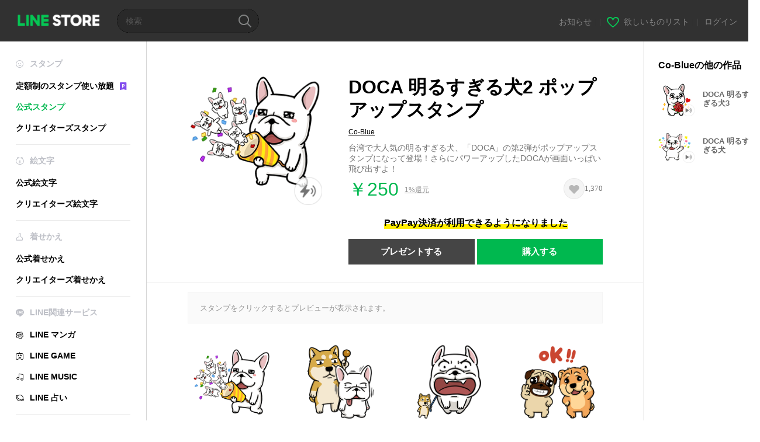

--- FILE ---
content_type: text/html;charset=UTF-8
request_url: https://store.line.me/stickershop/product/7699/ja?from=sticker
body_size: 15157
content:
<!--
  ~ Copyright (c) 2018 LINE Corporation. All rights reserved.
  ~ LINE Corporation PROPRIETARY/CONFIDENTIAL. Use is subject to license terms.
  -->

<!DOCTYPE html>
<html lang="ja" data-lang="ja">
<head>
  
    
  <meta charset="UTF-8" />
  <meta name="viewport" content="width=device-width, user-scalable=yes, initial-scale=1" />
  <title>DOCA 明るすぎる犬2 ポップアップスタンプ - LINE スタンプ | LINE STORE</title>
  <meta name="description" content="台湾で大人気の明るすぎる犬、「DOCA」の第2弾がポップアップスタンプになって登場！さらにパワーアップしたDOCAが画面いっぱい飛び出すよ！" />
  <meta name="format-detection" content="telephone=no" />

    
  <meta property="og:type" content="website"/>
  <meta property="og:title" content="DOCA 明るすぎる犬2 ポップアップスタンプ - LINE スタンプ | LINE STORE" />
  <meta property="og:url" content="https://store.line.me/stickershop/product/7699/ja" />
  <meta property="og:description" content="台湾で大人気の明るすぎる犬、「DOCA」の第2弾がポップアップスタンプになって登場！さらにパワーアップしたDOCAが画面いっぱい飛び出すよ！" />
  <meta property="og:site_name" content="LINE STORE" />

  <meta property="og:locale" content="ja_JP" />
  <meta property="og:locale:alternative"
        content="zh_HK" /><meta property="og:locale:alternative"
        content="ko_KR" /><meta property="og:locale:alternative"
        content="en_PI" /><meta property="og:locale:alternative"
        content="th_TH" /><meta property="og:locale:alternative"
        content="id_ID" /><meta property="og:locale:alternative"
        content="en_US" /><meta property="og:locale:alternative"
        content="zh_TW" /><meta property="og:locale:alternative"
        content="zh_MO" /><meta property="og:locale:alternative"
        content="en_GB" /><meta property="og:locale:alternative"
        content="ja_KS" /><meta property="og:locale:alternative"
        content="ja_JP" /><meta property="og:locale:alternative"
        content="en_IN" /><meta property="og:locale:alternative"
        content="pt_BR" /><meta property="og:locale:alternative"
        content="en_UD" />
  
    
    
      <meta property="og:image" content="https://stickershop.line-scdn.net/stickershop/v1/product/7699/LINEStorePC/main.png?v=2" />
      <meta name="twitter:image" content="https://stickershop.line-scdn.net/stickershop/v1/product/7699/LINEStorePC/main.png?v=2" />
    
    
  
  <meta name="twitter:title" content="DOCA 明るすぎる犬2 ポップアップスタンプ - LINE スタンプ | LINE STORE" />
  <meta name="twitter:description" content="台湾で大人気の明るすぎる犬、「DOCA」の第2弾がポップアップスタンプになって登場！さらにパワーアップしたDOCAが画面いっぱい飛び出すよ！" />
  <meta name="twitter:card" content="summary">

    
  <link rel="canonical" href="https://store.line.me/stickershop/product/7699/ja">
  <link rel="alternate" hreflang="ja" href="https://store.line.me/stickershop/product/7699/ja"/><link rel="alternate" hreflang="en" href="https://store.line.me/stickershop/product/7699/en"/><link rel="alternate" hreflang="zh-Hant" href="https://store.line.me/stickershop/product/7699/zh-Hant"/><link rel="alternate" hreflang="ko" href="https://store.line.me/stickershop/product/7699/ko"/><link rel="alternate" hreflang="th" href="https://store.line.me/stickershop/product/7699/th"/><link rel="alternate" hreflang="id" href="https://store.line.me/stickershop/product/7699/id"/><link rel="alternate" hreflang="pt-BR" href="https://store.line.me/stickershop/product/7699/pt-BR"/><link rel="alternate" hreflang="x-default" href="https://store.line.me/stickershop/product/7699"/>

    
  
    <meta name="mobile-web-app-capable" content="yes" />
    <meta name="application-name" content="LINE STORE" />
    <meta name="apple-mobile-web-app-capable" content="yes" />
    <meta name="apple-mobile-web-app-status-bar-style" content="black" />
    <meta name="apple-mobile-web-app-title" content="LINE STORE" />
  

    
  <link rel="apple-touch-icon" sizes="228x228"
        href="https://scdn.line-apps.com/n/line_store_sp/img/apple_touch_icon_228_20160805.png" />
  <link rel="apple-touch-icon-precomposed"
        href="https://scdn.line-apps.com/n/line_store_sp/img/apple_touch_icon_144_20160805.png" />
  <link rel="icon" sizes="192x192" type="image/png"
        href="https://scdn.line-apps.com/n/line_store_sp/img/apple_touch_icon_192_20160805.png" />
  <link rel="shortcut icon" type="image/x-icon"
        href="https://scdn.line-apps.com/n/line_store_sp/img/favicon_20160805.ico" />

    
  <noscript>
    <div style="padding: 10px; text-align: center; background-color: #fffcca;">JavaScriptが無効です
ブラウザの設定で有効にしてください</div>
  </noscript>

    


<script type="application/ld+json">
  {
    "@context": "https://schema.org",
    "@type": "Product",
    "sku": "7699",
    "url": "https://store.line.me/stickershop/product/7699/ja",
    
    "name": "DOCA \u660E\u308B\u3059\u304E\u308B\u72AC2 \u30DD\u30C3\u30D7\u30A2\u30C3\u30D7\u30B9\u30BF\u30F3\u30D7",
    "description": "\u53F0\u6E7E\u3067\u5927\u4EBA\u6C17\u306E\u660E\u308B\u3059\u304E\u308B\u72AC\u3001\u300CDOCA\u300D\u306E\u7B2C2\u5F3E\u304C\u30DD\u30C3\u30D7\u30A2\u30C3\u30D7\u30B9\u30BF\u30F3\u30D7\u306B\u306A\u3063\u3066\u767B\u5834\uFF01\u3055\u3089\u306B\u30D1\u30EF\u30FC\u30A2\u30C3\u30D7\u3057\u305FDOCA\u304C\u753B\u9762\u3044\u3063\u3071\u3044\u98DB\u3073\u51FA\u3059\u3088\uFF01",
    "image": "https://stickershop.line-scdn.net/stickershop/v1/product/7699/LINEStorePC/main.png?v=2",
    
    "offers": {
      "@type": "Offer",
      "price": "250",
      "priceCurrency": "JPY",
      "url": "https://store.line.me/stickershop/product/7699/ja"
      
      ,"seller": {
         "@type": "Organization",
         "name": "Co-Blue",
         "url": "https://store.line.me/stickershop/author/66634/ja"
      }
      
    }
    
    
  }
</script>


  
  
  
    
      
    
  

  <link href="https://static.line-scdn.net/laicon/edge/8.0/laicon.min.css" rel="stylesheet" crossorigin="anonymous" defer/>
  <link rel="stylesheet" crossorigin="anonymous" href="https://static.line-scdn.net/line_store/19b8c4ac38c/pc/css/line_store_pc.css"/>
  
  
    <link rel="stylesheet" crossorigin="anonymous" href="https://static.line-scdn.net/line_store/edge/store-vite/main.CawiWzHC.min.css" />
  
  

</head>
<body class="ExOsMac">
<div class="LyWrap">
  
  
  <div id="header-banner-root"></div>

  <header class="LyHead">
  <h1 class="MdGHD01Logo">
    <a href="/home/ja">LINE STORE</a>
  </h1>
  
  <div class="MdGHD02Search" data-widget="SearchBox">
    <form method="GET" action="/search/ja">
      <span class="MdIcoSearch01 FnSearchIcon" data-test="search-icon"></span>
      <span></span>
      <input class="FnSearchInput" data-test="search-field" type="text" name="q" placeholder="検索" value="" />
    </form>
  </div>
  <ul class="MdGHD03Util">
    <li class="mdGHD03Li">
      <a href="/notice/list/ja">
        <span>お知らせ</span>
      </a>
      <span class="mdGHD03Line">|</span>
    </li>
    <li class="mdGHD03Li" data-test="wishlist-btn">
      <a href="/wishlist/ja"><span class="MdIcoWishlist01"></span><span>欲しいものリスト</span></a>
      <span class="mdGHD03Line">|</span>
    </li>
    
    
    <li class="mdGHD03Li" data-test="login-btn"><a href="/login/ja?url=%2Fstickershop%2Fproduct%2F7699%2Fja%3Ffrom%3Dsticker" rel="nofollow">ログイン</a></li>
  </ul>
</header>
  
  
  <div class="LyContents MdCF">
    
    
      <div class="LySub">
  <nav class="MdSB06Nav" role="navigation">
    
    <ul>
      <li class="title flexVerticalCenter">
        <i class="lar la-smile"></i>
        <span>スタンプ</span>
      </li>
      <li>
        <a class="flexVerticalCenter"
           href="/stickers-premium/landing/ja">
            <span data-event-category="sticker"
                  data-event-label="Premium"
                  data-event-action="click_premium_sidemenu_PC">定額制のスタンプ使い放題</span>
          <img src="https://static.line-scdn.net/line_store/1814c5eeaa1/pc/img/common/img_charge_premium.svg" height="14" alt="" style="margin-left: 10px;" />
        </a>
      </li>
      
        
        
      
        
        
      
        <li data-test="stickershop-side-menu-item" class="ExSelected">
          <a href="/stickershop/home/general/ja"
             data-event-category="common"
             data-event-action="click_menu_sticker_pc">公式スタンプ</a>
        </li>
        
      
        
        <li data-test="creators-stickershop-side-menu-item">
          <a href="/stickershop/home/user/ja"
             data-event-category="common"
             data-event-action="click_menu_cm-sticker_pc">クリエイターズスタンプ</a>
        </li>
      
        
        
      
        
        
      
        
        
      
        
        
      
        
        
      
        
        
      
        
        
      
        
        
      
        
        
      
    </ul>
    <hr>
    <ul>
      <li class="title flexVerticalCenter">
        <i class="labr la-line-friends"></i>
        <span>絵文字</span>
      </li>
      
        
        
      
        
        
      
        
        
      
        
        
      
        <li data-test="emojishop-side-menu-item">
          <a href="/emojishop/home/general/ja"
             data-event-category="common"
             data-event-action="click_menu_emoji_pc">公式絵文字</a>
        </li>
        
      
        
        <li data-test="creators-emojishop-side-menu-item">
          <a href="/emojishop/home/creators/ja"
             data-event-category="common"
             data-event-action="click_menu_cs-emoji_pc">クリエイターズ絵文字</a>
        </li>
      
        
        
      
        
        
      
        
        
      
        
        
      
        
        
      
        
        
      
        
        
      
    </ul>
    <hr>
    <ul>
      <li class="title flexVerticalCenter">
        <i class="lar la-brush"></i> <span>着せかえ</span>
      </li>
      
        
        
      
        
        
      
        
        
      
        
        
      
        
        
      
        
        
      
        <li data-test="themeshop-side-menu-item">
          <a href="/themeshop/home/ja"
             data-event-category="common"
             data-event-action="click_menu_theme_pc">公式着せかえ</a>
        </li>
        
      
        
        <li data-test="creators-themeshop-side-menu-item">
          <a href="/themeshop/home/creators/ja"
             data-event-category="common"
             data-event-action="click_menu_cs-theme_pc">クリエイターズ着せかえ</a>
        </li>
      
        
        
      
        
        
      
        
        
      
        
        
      
        
        
      
    </ul>
    <hr>
    <ul data-test="side-menu">
      <li class="title flexVerticalCenter">
        <i class="labr la-line-messenger-alt"></i>
        <span>LINE関連サービス</span>
      </li>
      
        
        
        
        
        
        
        
      
        
        
        
        
        
        
        
      
        
        
        
        
        
        
        
      
        
        
        
        
        
        
        
      
        
        
        
        
        
        
        
      
        
        
        
        
        
        
        
      
        
        
        
        
        
        
        
      
        
        
        
        
        
        
        
      
        
        <li data-test="mangashop-side-menu-item">
          <a class="flexVerticalCenter" href="/family/manga/ja">
            <i class="line-manga"></i>
            <span data-event-category="common"
                  data-event-action="click_menu_manga_pc">LINE マンガ</span>
          </a>
        </li>
        
        
        
        
        
      
        
        
        <li data-test="gameshop-side-menu-item">
          <a class="flexVerticalCenter" href="/game/ja">
            <i class="labr la-line-faceplay"></i>
            <span data-event-category="common"
                  data-event-action="click_menu_game_pc">LINE GAME</span>
          </a>
        </li>
        
        
        
        
      
        
        
        
        
        <li data-test="musicshop-side-menu-item">
          <a class="flexVerticalCenter" href="/family/music/ja">
            <i class="lar la-music"></i>
            <span data-event-category="common"
                  data-event-action="click_menu_music_pc">LINE MUSIC</span>
          </a>
        </li>
        
        
      
        
        
        
        
        
        <li data-test="uranaishop-side-menu-item">
          <a class="flexVerticalCenter" href="/family/uranai/ja">
            <i class="labr la-line-discovery"></i>
            <span data-event-category="common"
                  data-event-action="click_menu_fortune_pc">LINE 占い</span>
          </a>
        </li>
        
      
        
        
        
        
        
        
        
      
    </ul>
    <hr>
    <ul>
      <li>
        <a class="flexVerticalCenter" href="https://help.line.me/webstore/web?lang=ja">
          <i class="lar la-question-circle"></i>
          <span>ヘルプ</span>
        </a>
      </li>
    </ul>
  </nav>
  
</div>
    
    
    
    <div class="LyMain" role="main">
      
  
    
      
    
  

      
      <section class="MdBox03">
        <div class="mdBox03Inner01">
          
          
          <!-- Movie Button Over-->
          <div class="MdCMN38EndTop mdCMN38Sticker">
            
              
              
              
                
  <div class="mdCMN38Img"
       ref="mainImage"
       data-widget="EndpageMainStickerPlayer"
       data-widget-id="MainSticker"
       data-preview='{ &quot;type&quot; : &quot;popup_sound&quot;, &quot;id&quot; : &quot;7699&quot;, &quot;staticUrl&quot; : &quot;https://stickershop.line-scdn.net/stickershop/v1/product/7699/LINEStorePC/main.png?v=2&quot;, &quot;animationUrl&quot; : &quot;&quot;, &quot;popupUrl&quot; : &quot;https://stickershop.line-scdn.net/stickershop/v1/product/7699/android/main_popup.png?v=2&quot;, &quot;soundUrl&quot; : &quot;https://stickershop.line-scdn.net/stickershop/v1/product/7699/android/main_sound.m4a?v=2&quot; }'>
    <img class="FnImage"
         width="230" height="230" src="https://stickershop.line-scdn.net/stickershop/v1/product/7699/LINEStorePC/main.png?v=2" alt="DOCA 明るすぎる犬2 ポップアップスタンプ" />
    
    
      
  
    
    
    
    
    
    <span class="MdIcoFlashAni_b" data-test="popup-sound-sticker-icon">Popup &amp; Sound icon</span>
    
    
    
  

    
    <div class="FnPreviewWrapper"></div>
  </div>

              
            
            <ul class="mdCMN38Item01">
              <div class="mdCMN38Item0lHead">
                
                
                <p class="mdCMN38Item01Ttl" data-test="sticker-name-title">DOCA 明るすぎる犬2 ポップアップスタンプ</p>
              </div>
              <a class="mdCMN38Item01Author" data-test="sticker-author" href="/stickershop/author/66634/ja">Co-Blue</a>
              <p class="mdCMN38Item01Txt">
                台湾で大人気の明るすぎる犬、「DOCA」の第2弾がポップアップスタンプになって登場！さらにパワーアップしたDOCAが画面いっぱい飛び出すよ！
                
              </p>
              <div class="mdCMN38Item01Info" data-test="sticker-price-info">
                
                  <p class="mdCMN38Item01Price" data-test="sticker-price">￥250</p>
                  
  <div class="mdCMN38Item01Cash">
    <a href="/creditback/ja">
      <p class="mdCMN38Item01CashNum">
        <ins class="mdCMN38Ins" data-test="creditback-rate">1%還元</ins>
      </p>
    </a>
  </div>
  

                
                <div id="spa-endpage-wish-button-root"></div>
                
              </div>
              
  
    <p class="mdCMN38Item01Txt02" data-test="payment-info">
      <span class="mdCMN38BgBorder">PayPay決済が利用できるようになりました</span>
    </p>
  

              
              
                <ul class="mdCMN38Item01Ul" data-widget="PurchaseButtons" data-widget-id="PurchaseButtons" data-custom-sticker="CustomSticker">
                  
                  
                    <li>
                      
  
  
    <button class="MdBtn01P02"
            data-test="present-btn"
            data-event-label="sticker_official"
            data-widget="LinkButton"
            data-trigger-target="ModalWindowPresent"
            data-href="/login/?url=%2Fstickershop%2Fproduct%2F7699%2Fja%3Ffrom%3Dsticker">プレゼントする</button>
  

                    </li>
                    <li>
                      
  
  
    <button class="MdBtn01P01"
            data-test="purchase-btn"
            rel="nofollow"
            data-event-label="sticker_official"
            data-href="/stickershop/payment?packageId=7699&amp;confirmedPrice=%EF%BF%A5250"
            data-win-height="800"
            data-win-width="815"
            data-widget="PopUpButton"
            data-reload="true">購入する</button>
  

                    </li>
                  
                </ul>
              
              
              
              
              
              
            </ul>
          </div>
          <div class="MdHLine01"></div>
          
            
            
            
              
  <div class="MdCMN09DetailView mdCMN09Sticker">
    
  <div class="mdCMN09Preview">
    <div class="mdCMN09PreviewTxt" data-test="preview-text">
      
      
      
      
      スタンプをクリックするとプレビューが表示されます。
    </div>
  </div>

    <div class="mdCMN09ImgList"
         data-widget="EndpageStickerListPlayer"
         data-is-big="false"
         data-widget-id="StickerPreview">
    <div class="MdLoader FnLoading" style="opacity: 0">
      <div class="mdLoaderInner mdLoaderDetail">
        <div class="mdLoadSpinner"></div>
      </div>
    </div>
    <div class="MdLoader FnReloadBtn" style="opacity: 0">
      <div class="mdLoaderInner">
        <p class="mdLoadReLoad"
           data-event-label="sticker_official">再試行</p>
      </div>
     </div>
     <div class="mdCMN09ImgListWarp">
       <ul class="mdCMN09Ul FnStickerList">
         
  <li class="mdCMN09Li FnStickerPreviewItem popup_sound-sticker "
      data-preview='{ &quot;type&quot; : &quot;popup_sound&quot;, &quot;id&quot; : &quot;14361230&quot;, &quot;staticUrl&quot; : &quot;https://stickershop.line-scdn.net/stickershop/v1/sticker/14361230/iPhone/sticker@2x.png?v=2&quot;, &quot;fallbackStaticUrl&quot; : &quot;https://stickershop.line-scdn.net/stickershop/v1/sticker/14361230/iPhone/sticker@2x.png?v=2&quot;, &quot;animationUrl&quot; : &quot;&quot;, &quot;popupUrl&quot; : &quot;https://stickershop.line-scdn.net/stickershop/v1/sticker/14361230/android/sticker_popup.png?v=2&quot;, &quot;soundUrl&quot; : &quot;https://stickershop.line-scdn.net/stickershop/v1/sticker/14361230/android/sticker_sound.m4a?v=2&quot; }'
      data-test="sticker-item"
  >
    
    
    <div class="mdCMN09LiInner FnImage">
      <span class="mdCMN09Image" style="background-image:url(https://stickershop.line-scdn.net/stickershop/v1/sticker/14361230/iPhone/sticker@2x.png?v=2);"></span>
    </div>
    
  

    <div class="mdCMN09ImgPreview FnPreviewImage MdNonDisp">
      <span class="mdCMN09Image FnPreview" style="background-image:url(https://stickershop.line-scdn.net/stickershop/v1/sticker/14361230/iPhone/sticker@2x.png?v=2);"></span>
      
  

    </div>
    
  </li>
  <li class="mdCMN09Li FnStickerPreviewItem popup_sound-sticker "
      data-preview='{ &quot;type&quot; : &quot;popup_sound&quot;, &quot;id&quot; : &quot;14361231&quot;, &quot;staticUrl&quot; : &quot;https://stickershop.line-scdn.net/stickershop/v1/sticker/14361231/iPhone/sticker@2x.png?v=2&quot;, &quot;fallbackStaticUrl&quot; : &quot;https://stickershop.line-scdn.net/stickershop/v1/sticker/14361231/iPhone/sticker@2x.png?v=2&quot;, &quot;animationUrl&quot; : &quot;&quot;, &quot;popupUrl&quot; : &quot;https://stickershop.line-scdn.net/stickershop/v1/sticker/14361231/android/sticker_popup.png?v=2&quot;, &quot;soundUrl&quot; : &quot;https://stickershop.line-scdn.net/stickershop/v1/sticker/14361231/android/sticker_sound.m4a?v=2&quot; }'
      data-test="sticker-item"
  >
    
    
    <div class="mdCMN09LiInner FnImage">
      <span class="mdCMN09Image" style="background-image:url(https://stickershop.line-scdn.net/stickershop/v1/sticker/14361231/iPhone/sticker@2x.png?v=2);"></span>
    </div>
    
  

    <div class="mdCMN09ImgPreview FnPreviewImage MdNonDisp">
      <span class="mdCMN09Image FnPreview" style="background-image:url(https://stickershop.line-scdn.net/stickershop/v1/sticker/14361231/iPhone/sticker@2x.png?v=2);"></span>
      
  

    </div>
    
  </li>
  <li class="mdCMN09Li FnStickerPreviewItem popup_sound-sticker "
      data-preview='{ &quot;type&quot; : &quot;popup_sound&quot;, &quot;id&quot; : &quot;14361232&quot;, &quot;staticUrl&quot; : &quot;https://stickershop.line-scdn.net/stickershop/v1/sticker/14361232/iPhone/sticker@2x.png?v=2&quot;, &quot;fallbackStaticUrl&quot; : &quot;https://stickershop.line-scdn.net/stickershop/v1/sticker/14361232/iPhone/sticker@2x.png?v=2&quot;, &quot;animationUrl&quot; : &quot;&quot;, &quot;popupUrl&quot; : &quot;https://stickershop.line-scdn.net/stickershop/v1/sticker/14361232/android/sticker_popup.png?v=2&quot;, &quot;soundUrl&quot; : &quot;https://stickershop.line-scdn.net/stickershop/v1/sticker/14361232/android/sticker_sound.m4a?v=2&quot; }'
      data-test="sticker-item"
  >
    
    
    <div class="mdCMN09LiInner FnImage">
      <span class="mdCMN09Image" style="background-image:url(https://stickershop.line-scdn.net/stickershop/v1/sticker/14361232/iPhone/sticker@2x.png?v=2);"></span>
    </div>
    
  

    <div class="mdCMN09ImgPreview FnPreviewImage MdNonDisp">
      <span class="mdCMN09Image FnPreview" style="background-image:url(https://stickershop.line-scdn.net/stickershop/v1/sticker/14361232/iPhone/sticker@2x.png?v=2);"></span>
      
  

    </div>
    
  </li>
  <li class="mdCMN09Li FnStickerPreviewItem popup_sound-sticker "
      data-preview='{ &quot;type&quot; : &quot;popup_sound&quot;, &quot;id&quot; : &quot;14361233&quot;, &quot;staticUrl&quot; : &quot;https://stickershop.line-scdn.net/stickershop/v1/sticker/14361233/iPhone/sticker@2x.png?v=2&quot;, &quot;fallbackStaticUrl&quot; : &quot;https://stickershop.line-scdn.net/stickershop/v1/sticker/14361233/iPhone/sticker@2x.png?v=2&quot;, &quot;animationUrl&quot; : &quot;&quot;, &quot;popupUrl&quot; : &quot;https://stickershop.line-scdn.net/stickershop/v1/sticker/14361233/android/sticker_popup.png?v=2&quot;, &quot;soundUrl&quot; : &quot;https://stickershop.line-scdn.net/stickershop/v1/sticker/14361233/android/sticker_sound.m4a?v=2&quot; }'
      data-test="sticker-item"
  >
    
    
    <div class="mdCMN09LiInner FnImage">
      <span class="mdCMN09Image" style="background-image:url(https://stickershop.line-scdn.net/stickershop/v1/sticker/14361233/iPhone/sticker@2x.png?v=2);"></span>
    </div>
    
  

    <div class="mdCMN09ImgPreview FnPreviewImage MdNonDisp">
      <span class="mdCMN09Image FnPreview" style="background-image:url(https://stickershop.line-scdn.net/stickershop/v1/sticker/14361233/iPhone/sticker@2x.png?v=2);"></span>
      
  

    </div>
    
  </li>
  <li class="mdCMN09Li FnStickerPreviewItem popup_sound-sticker "
      data-preview='{ &quot;type&quot; : &quot;popup_sound&quot;, &quot;id&quot; : &quot;14361234&quot;, &quot;staticUrl&quot; : &quot;https://stickershop.line-scdn.net/stickershop/v1/sticker/14361234/iPhone/sticker@2x.png?v=2&quot;, &quot;fallbackStaticUrl&quot; : &quot;https://stickershop.line-scdn.net/stickershop/v1/sticker/14361234/iPhone/sticker@2x.png?v=2&quot;, &quot;animationUrl&quot; : &quot;&quot;, &quot;popupUrl&quot; : &quot;https://stickershop.line-scdn.net/stickershop/v1/sticker/14361234/android/sticker_popup.png?v=2&quot;, &quot;soundUrl&quot; : &quot;https://stickershop.line-scdn.net/stickershop/v1/sticker/14361234/android/sticker_sound.m4a?v=2&quot; }'
      data-test="sticker-item"
  >
    
    
    <div class="mdCMN09LiInner FnImage">
      <span class="mdCMN09Image" style="background-image:url(https://stickershop.line-scdn.net/stickershop/v1/sticker/14361234/iPhone/sticker@2x.png?v=2);"></span>
    </div>
    
  

    <div class="mdCMN09ImgPreview FnPreviewImage MdNonDisp">
      <span class="mdCMN09Image FnPreview" style="background-image:url(https://stickershop.line-scdn.net/stickershop/v1/sticker/14361234/iPhone/sticker@2x.png?v=2);"></span>
      
  

    </div>
    
  </li>
  <li class="mdCMN09Li FnStickerPreviewItem popup_sound-sticker "
      data-preview='{ &quot;type&quot; : &quot;popup_sound&quot;, &quot;id&quot; : &quot;14361235&quot;, &quot;staticUrl&quot; : &quot;https://stickershop.line-scdn.net/stickershop/v1/sticker/14361235/iPhone/sticker@2x.png?v=2&quot;, &quot;fallbackStaticUrl&quot; : &quot;https://stickershop.line-scdn.net/stickershop/v1/sticker/14361235/iPhone/sticker@2x.png?v=2&quot;, &quot;animationUrl&quot; : &quot;&quot;, &quot;popupUrl&quot; : &quot;https://stickershop.line-scdn.net/stickershop/v1/sticker/14361235/android/sticker_popup.png?v=2&quot;, &quot;soundUrl&quot; : &quot;https://stickershop.line-scdn.net/stickershop/v1/sticker/14361235/android/sticker_sound.m4a?v=2&quot; }'
      data-test="sticker-item"
  >
    
    
    <div class="mdCMN09LiInner FnImage">
      <span class="mdCMN09Image" style="background-image:url(https://stickershop.line-scdn.net/stickershop/v1/sticker/14361235/iPhone/sticker@2x.png?v=2);"></span>
    </div>
    
  

    <div class="mdCMN09ImgPreview FnPreviewImage MdNonDisp">
      <span class="mdCMN09Image FnPreview" style="background-image:url(https://stickershop.line-scdn.net/stickershop/v1/sticker/14361235/iPhone/sticker@2x.png?v=2);"></span>
      
  

    </div>
    
  </li>
  <li class="mdCMN09Li FnStickerPreviewItem popup_sound-sticker "
      data-preview='{ &quot;type&quot; : &quot;popup_sound&quot;, &quot;id&quot; : &quot;14361236&quot;, &quot;staticUrl&quot; : &quot;https://stickershop.line-scdn.net/stickershop/v1/sticker/14361236/iPhone/sticker@2x.png?v=2&quot;, &quot;fallbackStaticUrl&quot; : &quot;https://stickershop.line-scdn.net/stickershop/v1/sticker/14361236/iPhone/sticker@2x.png?v=2&quot;, &quot;animationUrl&quot; : &quot;&quot;, &quot;popupUrl&quot; : &quot;https://stickershop.line-scdn.net/stickershop/v1/sticker/14361236/android/sticker_popup.png?v=2&quot;, &quot;soundUrl&quot; : &quot;https://stickershop.line-scdn.net/stickershop/v1/sticker/14361236/android/sticker_sound.m4a?v=2&quot; }'
      data-test="sticker-item"
  >
    
    
    <div class="mdCMN09LiInner FnImage">
      <span class="mdCMN09Image" style="background-image:url(https://stickershop.line-scdn.net/stickershop/v1/sticker/14361236/iPhone/sticker@2x.png?v=2);"></span>
    </div>
    
  

    <div class="mdCMN09ImgPreview FnPreviewImage MdNonDisp">
      <span class="mdCMN09Image FnPreview" style="background-image:url(https://stickershop.line-scdn.net/stickershop/v1/sticker/14361236/iPhone/sticker@2x.png?v=2);"></span>
      
  

    </div>
    
  </li>
  <li class="mdCMN09Li FnStickerPreviewItem popup_sound-sticker "
      data-preview='{ &quot;type&quot; : &quot;popup_sound&quot;, &quot;id&quot; : &quot;14361237&quot;, &quot;staticUrl&quot; : &quot;https://stickershop.line-scdn.net/stickershop/v1/sticker/14361237/iPhone/sticker@2x.png?v=2&quot;, &quot;fallbackStaticUrl&quot; : &quot;https://stickershop.line-scdn.net/stickershop/v1/sticker/14361237/iPhone/sticker@2x.png?v=2&quot;, &quot;animationUrl&quot; : &quot;&quot;, &quot;popupUrl&quot; : &quot;https://stickershop.line-scdn.net/stickershop/v1/sticker/14361237/android/sticker_popup.png?v=2&quot;, &quot;soundUrl&quot; : &quot;https://stickershop.line-scdn.net/stickershop/v1/sticker/14361237/android/sticker_sound.m4a?v=2&quot; }'
      data-test="sticker-item"
  >
    
    
    <div class="mdCMN09LiInner FnImage">
      <span class="mdCMN09Image" style="background-image:url(https://stickershop.line-scdn.net/stickershop/v1/sticker/14361237/iPhone/sticker@2x.png?v=2);"></span>
    </div>
    
  

    <div class="mdCMN09ImgPreview FnPreviewImage MdNonDisp">
      <span class="mdCMN09Image FnPreview" style="background-image:url(https://stickershop.line-scdn.net/stickershop/v1/sticker/14361237/iPhone/sticker@2x.png?v=2);"></span>
      
  

    </div>
    
  </li>
  <li class="mdCMN09Li FnStickerPreviewItem popup_sound-sticker "
      data-preview='{ &quot;type&quot; : &quot;popup_sound&quot;, &quot;id&quot; : &quot;14361238&quot;, &quot;staticUrl&quot; : &quot;https://stickershop.line-scdn.net/stickershop/v1/sticker/14361238/iPhone/sticker@2x.png?v=2&quot;, &quot;fallbackStaticUrl&quot; : &quot;https://stickershop.line-scdn.net/stickershop/v1/sticker/14361238/iPhone/sticker@2x.png?v=2&quot;, &quot;animationUrl&quot; : &quot;&quot;, &quot;popupUrl&quot; : &quot;https://stickershop.line-scdn.net/stickershop/v1/sticker/14361238/android/sticker_popup.png?v=2&quot;, &quot;soundUrl&quot; : &quot;https://stickershop.line-scdn.net/stickershop/v1/sticker/14361238/android/sticker_sound.m4a?v=2&quot; }'
      data-test="sticker-item"
  >
    
    
    <div class="mdCMN09LiInner FnImage">
      <span class="mdCMN09Image" style="background-image:url(https://stickershop.line-scdn.net/stickershop/v1/sticker/14361238/iPhone/sticker@2x.png?v=2);"></span>
    </div>
    
  

    <div class="mdCMN09ImgPreview FnPreviewImage MdNonDisp">
      <span class="mdCMN09Image FnPreview" style="background-image:url(https://stickershop.line-scdn.net/stickershop/v1/sticker/14361238/iPhone/sticker@2x.png?v=2);"></span>
      
  

    </div>
    
  </li>
  <li class="mdCMN09Li FnStickerPreviewItem popup_sound-sticker "
      data-preview='{ &quot;type&quot; : &quot;popup_sound&quot;, &quot;id&quot; : &quot;14361239&quot;, &quot;staticUrl&quot; : &quot;https://stickershop.line-scdn.net/stickershop/v1/sticker/14361239/iPhone/sticker@2x.png?v=2&quot;, &quot;fallbackStaticUrl&quot; : &quot;https://stickershop.line-scdn.net/stickershop/v1/sticker/14361239/iPhone/sticker@2x.png?v=2&quot;, &quot;animationUrl&quot; : &quot;&quot;, &quot;popupUrl&quot; : &quot;https://stickershop.line-scdn.net/stickershop/v1/sticker/14361239/android/sticker_popup.png?v=2&quot;, &quot;soundUrl&quot; : &quot;https://stickershop.line-scdn.net/stickershop/v1/sticker/14361239/android/sticker_sound.m4a?v=2&quot; }'
      data-test="sticker-item"
  >
    
    
    <div class="mdCMN09LiInner FnImage">
      <span class="mdCMN09Image" style="background-image:url(https://stickershop.line-scdn.net/stickershop/v1/sticker/14361239/iPhone/sticker@2x.png?v=2);"></span>
    </div>
    
  

    <div class="mdCMN09ImgPreview FnPreviewImage MdNonDisp">
      <span class="mdCMN09Image FnPreview" style="background-image:url(https://stickershop.line-scdn.net/stickershop/v1/sticker/14361239/iPhone/sticker@2x.png?v=2);"></span>
      
  

    </div>
    
  </li>
  <li class="mdCMN09Li FnStickerPreviewItem popup_sound-sticker "
      data-preview='{ &quot;type&quot; : &quot;popup_sound&quot;, &quot;id&quot; : &quot;14361240&quot;, &quot;staticUrl&quot; : &quot;https://stickershop.line-scdn.net/stickershop/v1/sticker/14361240/iPhone/sticker@2x.png?v=2&quot;, &quot;fallbackStaticUrl&quot; : &quot;https://stickershop.line-scdn.net/stickershop/v1/sticker/14361240/iPhone/sticker@2x.png?v=2&quot;, &quot;animationUrl&quot; : &quot;&quot;, &quot;popupUrl&quot; : &quot;https://stickershop.line-scdn.net/stickershop/v1/sticker/14361240/android/sticker_popup.png?v=2&quot;, &quot;soundUrl&quot; : &quot;https://stickershop.line-scdn.net/stickershop/v1/sticker/14361240/android/sticker_sound.m4a?v=2&quot; }'
      data-test="sticker-item"
  >
    
    
    <div class="mdCMN09LiInner FnImage">
      <span class="mdCMN09Image" style="background-image:url(https://stickershop.line-scdn.net/stickershop/v1/sticker/14361240/iPhone/sticker@2x.png?v=2);"></span>
    </div>
    
  

    <div class="mdCMN09ImgPreview FnPreviewImage MdNonDisp">
      <span class="mdCMN09Image FnPreview" style="background-image:url(https://stickershop.line-scdn.net/stickershop/v1/sticker/14361240/iPhone/sticker@2x.png?v=2);"></span>
      
  

    </div>
    
  </li>
  <li class="mdCMN09Li FnStickerPreviewItem popup_sound-sticker "
      data-preview='{ &quot;type&quot; : &quot;popup_sound&quot;, &quot;id&quot; : &quot;14361241&quot;, &quot;staticUrl&quot; : &quot;https://stickershop.line-scdn.net/stickershop/v1/sticker/14361241/iPhone/sticker@2x.png?v=2&quot;, &quot;fallbackStaticUrl&quot; : &quot;https://stickershop.line-scdn.net/stickershop/v1/sticker/14361241/iPhone/sticker@2x.png?v=2&quot;, &quot;animationUrl&quot; : &quot;&quot;, &quot;popupUrl&quot; : &quot;https://stickershop.line-scdn.net/stickershop/v1/sticker/14361241/android/sticker_popup.png?v=2&quot;, &quot;soundUrl&quot; : &quot;https://stickershop.line-scdn.net/stickershop/v1/sticker/14361241/android/sticker_sound.m4a?v=2&quot; }'
      data-test="sticker-item"
  >
    
    
    <div class="mdCMN09LiInner FnImage">
      <span class="mdCMN09Image" style="background-image:url(https://stickershop.line-scdn.net/stickershop/v1/sticker/14361241/iPhone/sticker@2x.png?v=2);"></span>
    </div>
    
  

    <div class="mdCMN09ImgPreview FnPreviewImage MdNonDisp">
      <span class="mdCMN09Image FnPreview" style="background-image:url(https://stickershop.line-scdn.net/stickershop/v1/sticker/14361241/iPhone/sticker@2x.png?v=2);"></span>
      
  

    </div>
    
  </li>
  <li class="mdCMN09Li FnStickerPreviewItem popup_sound-sticker "
      data-preview='{ &quot;type&quot; : &quot;popup_sound&quot;, &quot;id&quot; : &quot;14361242&quot;, &quot;staticUrl&quot; : &quot;https://stickershop.line-scdn.net/stickershop/v1/sticker/14361242/iPhone/sticker@2x.png?v=2&quot;, &quot;fallbackStaticUrl&quot; : &quot;https://stickershop.line-scdn.net/stickershop/v1/sticker/14361242/iPhone/sticker@2x.png?v=2&quot;, &quot;animationUrl&quot; : &quot;&quot;, &quot;popupUrl&quot; : &quot;https://stickershop.line-scdn.net/stickershop/v1/sticker/14361242/android/sticker_popup.png?v=2&quot;, &quot;soundUrl&quot; : &quot;https://stickershop.line-scdn.net/stickershop/v1/sticker/14361242/android/sticker_sound.m4a?v=2&quot; }'
      data-test="sticker-item"
  >
    
    
    <div class="mdCMN09LiInner FnImage">
      <span class="mdCMN09Image" style="background-image:url(https://stickershop.line-scdn.net/stickershop/v1/sticker/14361242/iPhone/sticker@2x.png?v=2);"></span>
    </div>
    
  

    <div class="mdCMN09ImgPreview FnPreviewImage MdNonDisp">
      <span class="mdCMN09Image FnPreview" style="background-image:url(https://stickershop.line-scdn.net/stickershop/v1/sticker/14361242/iPhone/sticker@2x.png?v=2);"></span>
      
  

    </div>
    
  </li>
  <li class="mdCMN09Li FnStickerPreviewItem popup_sound-sticker "
      data-preview='{ &quot;type&quot; : &quot;popup_sound&quot;, &quot;id&quot; : &quot;14361243&quot;, &quot;staticUrl&quot; : &quot;https://stickershop.line-scdn.net/stickershop/v1/sticker/14361243/iPhone/sticker@2x.png?v=2&quot;, &quot;fallbackStaticUrl&quot; : &quot;https://stickershop.line-scdn.net/stickershop/v1/sticker/14361243/iPhone/sticker@2x.png?v=2&quot;, &quot;animationUrl&quot; : &quot;&quot;, &quot;popupUrl&quot; : &quot;https://stickershop.line-scdn.net/stickershop/v1/sticker/14361243/android/sticker_popup.png?v=2&quot;, &quot;soundUrl&quot; : &quot;https://stickershop.line-scdn.net/stickershop/v1/sticker/14361243/android/sticker_sound.m4a?v=2&quot; }'
      data-test="sticker-item"
  >
    
    
    <div class="mdCMN09LiInner FnImage">
      <span class="mdCMN09Image" style="background-image:url(https://stickershop.line-scdn.net/stickershop/v1/sticker/14361243/iPhone/sticker@2x.png?v=2);"></span>
    </div>
    
  

    <div class="mdCMN09ImgPreview FnPreviewImage MdNonDisp">
      <span class="mdCMN09Image FnPreview" style="background-image:url(https://stickershop.line-scdn.net/stickershop/v1/sticker/14361243/iPhone/sticker@2x.png?v=2);"></span>
      
  

    </div>
    
  </li>
  <li class="mdCMN09Li FnStickerPreviewItem popup_sound-sticker "
      data-preview='{ &quot;type&quot; : &quot;popup_sound&quot;, &quot;id&quot; : &quot;14361244&quot;, &quot;staticUrl&quot; : &quot;https://stickershop.line-scdn.net/stickershop/v1/sticker/14361244/iPhone/sticker@2x.png?v=2&quot;, &quot;fallbackStaticUrl&quot; : &quot;https://stickershop.line-scdn.net/stickershop/v1/sticker/14361244/iPhone/sticker@2x.png?v=2&quot;, &quot;animationUrl&quot; : &quot;&quot;, &quot;popupUrl&quot; : &quot;https://stickershop.line-scdn.net/stickershop/v1/sticker/14361244/android/sticker_popup.png?v=2&quot;, &quot;soundUrl&quot; : &quot;https://stickershop.line-scdn.net/stickershop/v1/sticker/14361244/android/sticker_sound.m4a?v=2&quot; }'
      data-test="sticker-item"
  >
    
    
    <div class="mdCMN09LiInner FnImage">
      <span class="mdCMN09Image" style="background-image:url(https://stickershop.line-scdn.net/stickershop/v1/sticker/14361244/iPhone/sticker@2x.png?v=2);"></span>
    </div>
    
  

    <div class="mdCMN09ImgPreview FnPreviewImage MdNonDisp">
      <span class="mdCMN09Image FnPreview" style="background-image:url(https://stickershop.line-scdn.net/stickershop/v1/sticker/14361244/iPhone/sticker@2x.png?v=2);"></span>
      
  

    </div>
    
  </li>
  <li class="mdCMN09Li FnStickerPreviewItem popup_sound-sticker "
      data-preview='{ &quot;type&quot; : &quot;popup_sound&quot;, &quot;id&quot; : &quot;14361245&quot;, &quot;staticUrl&quot; : &quot;https://stickershop.line-scdn.net/stickershop/v1/sticker/14361245/iPhone/sticker@2x.png?v=2&quot;, &quot;fallbackStaticUrl&quot; : &quot;https://stickershop.line-scdn.net/stickershop/v1/sticker/14361245/iPhone/sticker@2x.png?v=2&quot;, &quot;animationUrl&quot; : &quot;&quot;, &quot;popupUrl&quot; : &quot;https://stickershop.line-scdn.net/stickershop/v1/sticker/14361245/android/sticker_popup.png?v=2&quot;, &quot;soundUrl&quot; : &quot;https://stickershop.line-scdn.net/stickershop/v1/sticker/14361245/android/sticker_sound.m4a?v=2&quot; }'
      data-test="sticker-item"
  >
    
    
    <div class="mdCMN09LiInner FnImage">
      <span class="mdCMN09Image" style="background-image:url(https://stickershop.line-scdn.net/stickershop/v1/sticker/14361245/iPhone/sticker@2x.png?v=2);"></span>
    </div>
    
  

    <div class="mdCMN09ImgPreview FnPreviewImage MdNonDisp">
      <span class="mdCMN09Image FnPreview" style="background-image:url(https://stickershop.line-scdn.net/stickershop/v1/sticker/14361245/iPhone/sticker@2x.png?v=2);"></span>
      
  

    </div>
    
  </li>
  <li class="mdCMN09Li FnStickerPreviewItem popup_sound-sticker "
      data-preview='{ &quot;type&quot; : &quot;popup_sound&quot;, &quot;id&quot; : &quot;14361246&quot;, &quot;staticUrl&quot; : &quot;https://stickershop.line-scdn.net/stickershop/v1/sticker/14361246/iPhone/sticker@2x.png?v=2&quot;, &quot;fallbackStaticUrl&quot; : &quot;https://stickershop.line-scdn.net/stickershop/v1/sticker/14361246/iPhone/sticker@2x.png?v=2&quot;, &quot;animationUrl&quot; : &quot;&quot;, &quot;popupUrl&quot; : &quot;https://stickershop.line-scdn.net/stickershop/v1/sticker/14361246/android/sticker_popup.png?v=2&quot;, &quot;soundUrl&quot; : &quot;https://stickershop.line-scdn.net/stickershop/v1/sticker/14361246/android/sticker_sound.m4a?v=2&quot; }'
      data-test="sticker-item"
  >
    
    
    <div class="mdCMN09LiInner FnImage">
      <span class="mdCMN09Image" style="background-image:url(https://stickershop.line-scdn.net/stickershop/v1/sticker/14361246/iPhone/sticker@2x.png?v=2);"></span>
    </div>
    
  

    <div class="mdCMN09ImgPreview FnPreviewImage MdNonDisp">
      <span class="mdCMN09Image FnPreview" style="background-image:url(https://stickershop.line-scdn.net/stickershop/v1/sticker/14361246/iPhone/sticker@2x.png?v=2);"></span>
      
  

    </div>
    
  </li>
  <li class="mdCMN09Li FnStickerPreviewItem popup_sound-sticker "
      data-preview='{ &quot;type&quot; : &quot;popup_sound&quot;, &quot;id&quot; : &quot;14361247&quot;, &quot;staticUrl&quot; : &quot;https://stickershop.line-scdn.net/stickershop/v1/sticker/14361247/iPhone/sticker@2x.png?v=2&quot;, &quot;fallbackStaticUrl&quot; : &quot;https://stickershop.line-scdn.net/stickershop/v1/sticker/14361247/iPhone/sticker@2x.png?v=2&quot;, &quot;animationUrl&quot; : &quot;&quot;, &quot;popupUrl&quot; : &quot;https://stickershop.line-scdn.net/stickershop/v1/sticker/14361247/android/sticker_popup.png?v=2&quot;, &quot;soundUrl&quot; : &quot;https://stickershop.line-scdn.net/stickershop/v1/sticker/14361247/android/sticker_sound.m4a?v=2&quot; }'
      data-test="sticker-item"
  >
    
    
    <div class="mdCMN09LiInner FnImage">
      <span class="mdCMN09Image" style="background-image:url(https://stickershop.line-scdn.net/stickershop/v1/sticker/14361247/iPhone/sticker@2x.png?v=2);"></span>
    </div>
    
  

    <div class="mdCMN09ImgPreview FnPreviewImage MdNonDisp">
      <span class="mdCMN09Image FnPreview" style="background-image:url(https://stickershop.line-scdn.net/stickershop/v1/sticker/14361247/iPhone/sticker@2x.png?v=2);"></span>
      
  

    </div>
    
  </li>
  <li class="mdCMN09Li FnStickerPreviewItem popup_sound-sticker "
      data-preview='{ &quot;type&quot; : &quot;popup_sound&quot;, &quot;id&quot; : &quot;14361248&quot;, &quot;staticUrl&quot; : &quot;https://stickershop.line-scdn.net/stickershop/v1/sticker/14361248/iPhone/sticker@2x.png?v=2&quot;, &quot;fallbackStaticUrl&quot; : &quot;https://stickershop.line-scdn.net/stickershop/v1/sticker/14361248/iPhone/sticker@2x.png?v=2&quot;, &quot;animationUrl&quot; : &quot;&quot;, &quot;popupUrl&quot; : &quot;https://stickershop.line-scdn.net/stickershop/v1/sticker/14361248/android/sticker_popup.png?v=2&quot;, &quot;soundUrl&quot; : &quot;https://stickershop.line-scdn.net/stickershop/v1/sticker/14361248/android/sticker_sound.m4a?v=2&quot; }'
      data-test="sticker-item"
  >
    
    
    <div class="mdCMN09LiInner FnImage">
      <span class="mdCMN09Image" style="background-image:url(https://stickershop.line-scdn.net/stickershop/v1/sticker/14361248/iPhone/sticker@2x.png?v=2);"></span>
    </div>
    
  

    <div class="mdCMN09ImgPreview FnPreviewImage MdNonDisp">
      <span class="mdCMN09Image FnPreview" style="background-image:url(https://stickershop.line-scdn.net/stickershop/v1/sticker/14361248/iPhone/sticker@2x.png?v=2);"></span>
      
  

    </div>
    
  </li>
  <li class="mdCMN09Li FnStickerPreviewItem popup_sound-sticker "
      data-preview='{ &quot;type&quot; : &quot;popup_sound&quot;, &quot;id&quot; : &quot;14361249&quot;, &quot;staticUrl&quot; : &quot;https://stickershop.line-scdn.net/stickershop/v1/sticker/14361249/iPhone/sticker@2x.png?v=2&quot;, &quot;fallbackStaticUrl&quot; : &quot;https://stickershop.line-scdn.net/stickershop/v1/sticker/14361249/iPhone/sticker@2x.png?v=2&quot;, &quot;animationUrl&quot; : &quot;&quot;, &quot;popupUrl&quot; : &quot;https://stickershop.line-scdn.net/stickershop/v1/sticker/14361249/android/sticker_popup.png?v=2&quot;, &quot;soundUrl&quot; : &quot;https://stickershop.line-scdn.net/stickershop/v1/sticker/14361249/android/sticker_sound.m4a?v=2&quot; }'
      data-test="sticker-item"
  >
    
    
    <div class="mdCMN09LiInner FnImage">
      <span class="mdCMN09Image" style="background-image:url(https://stickershop.line-scdn.net/stickershop/v1/sticker/14361249/iPhone/sticker@2x.png?v=2);"></span>
    </div>
    
  

    <div class="mdCMN09ImgPreview FnPreviewImage MdNonDisp">
      <span class="mdCMN09Image FnPreview" style="background-image:url(https://stickershop.line-scdn.net/stickershop/v1/sticker/14361249/iPhone/sticker@2x.png?v=2);"></span>
      
  

    </div>
    
  </li>
  <li class="mdCMN09Li FnStickerPreviewItem popup_sound-sticker "
      data-preview='{ &quot;type&quot; : &quot;popup_sound&quot;, &quot;id&quot; : &quot;14361250&quot;, &quot;staticUrl&quot; : &quot;https://stickershop.line-scdn.net/stickershop/v1/sticker/14361250/iPhone/sticker@2x.png?v=2&quot;, &quot;fallbackStaticUrl&quot; : &quot;https://stickershop.line-scdn.net/stickershop/v1/sticker/14361250/iPhone/sticker@2x.png?v=2&quot;, &quot;animationUrl&quot; : &quot;&quot;, &quot;popupUrl&quot; : &quot;https://stickershop.line-scdn.net/stickershop/v1/sticker/14361250/android/sticker_popup.png?v=2&quot;, &quot;soundUrl&quot; : &quot;https://stickershop.line-scdn.net/stickershop/v1/sticker/14361250/android/sticker_sound.m4a?v=2&quot; }'
      data-test="sticker-item"
  >
    
    
    <div class="mdCMN09LiInner FnImage">
      <span class="mdCMN09Image" style="background-image:url(https://stickershop.line-scdn.net/stickershop/v1/sticker/14361250/iPhone/sticker@2x.png?v=2);"></span>
    </div>
    
  

    <div class="mdCMN09ImgPreview FnPreviewImage MdNonDisp">
      <span class="mdCMN09Image FnPreview" style="background-image:url(https://stickershop.line-scdn.net/stickershop/v1/sticker/14361250/iPhone/sticker@2x.png?v=2);"></span>
      
  

    </div>
    
  </li>
  <li class="mdCMN09Li FnStickerPreviewItem popup_sound-sticker "
      data-preview='{ &quot;type&quot; : &quot;popup_sound&quot;, &quot;id&quot; : &quot;14361251&quot;, &quot;staticUrl&quot; : &quot;https://stickershop.line-scdn.net/stickershop/v1/sticker/14361251/iPhone/sticker@2x.png?v=2&quot;, &quot;fallbackStaticUrl&quot; : &quot;https://stickershop.line-scdn.net/stickershop/v1/sticker/14361251/iPhone/sticker@2x.png?v=2&quot;, &quot;animationUrl&quot; : &quot;&quot;, &quot;popupUrl&quot; : &quot;https://stickershop.line-scdn.net/stickershop/v1/sticker/14361251/android/sticker_popup.png?v=2&quot;, &quot;soundUrl&quot; : &quot;https://stickershop.line-scdn.net/stickershop/v1/sticker/14361251/android/sticker_sound.m4a?v=2&quot; }'
      data-test="sticker-item"
  >
    
    
    <div class="mdCMN09LiInner FnImage">
      <span class="mdCMN09Image" style="background-image:url(https://stickershop.line-scdn.net/stickershop/v1/sticker/14361251/iPhone/sticker@2x.png?v=2);"></span>
    </div>
    
  

    <div class="mdCMN09ImgPreview FnPreviewImage MdNonDisp">
      <span class="mdCMN09Image FnPreview" style="background-image:url(https://stickershop.line-scdn.net/stickershop/v1/sticker/14361251/iPhone/sticker@2x.png?v=2);"></span>
      
  

    </div>
    
  </li>
  <li class="mdCMN09Li FnStickerPreviewItem popup_sound-sticker "
      data-preview='{ &quot;type&quot; : &quot;popup_sound&quot;, &quot;id&quot; : &quot;14361252&quot;, &quot;staticUrl&quot; : &quot;https://stickershop.line-scdn.net/stickershop/v1/sticker/14361252/iPhone/sticker@2x.png?v=2&quot;, &quot;fallbackStaticUrl&quot; : &quot;https://stickershop.line-scdn.net/stickershop/v1/sticker/14361252/iPhone/sticker@2x.png?v=2&quot;, &quot;animationUrl&quot; : &quot;&quot;, &quot;popupUrl&quot; : &quot;https://stickershop.line-scdn.net/stickershop/v1/sticker/14361252/android/sticker_popup.png?v=2&quot;, &quot;soundUrl&quot; : &quot;https://stickershop.line-scdn.net/stickershop/v1/sticker/14361252/android/sticker_sound.m4a?v=2&quot; }'
      data-test="sticker-item"
  >
    
    
    <div class="mdCMN09LiInner FnImage">
      <span class="mdCMN09Image" style="background-image:url(https://stickershop.line-scdn.net/stickershop/v1/sticker/14361252/iPhone/sticker@2x.png?v=2);"></span>
    </div>
    
  

    <div class="mdCMN09ImgPreview FnPreviewImage MdNonDisp">
      <span class="mdCMN09Image FnPreview" style="background-image:url(https://stickershop.line-scdn.net/stickershop/v1/sticker/14361252/iPhone/sticker@2x.png?v=2);"></span>
      
  

    </div>
    
  </li>
  <li class="mdCMN09Li FnStickerPreviewItem popup_sound-sticker "
      data-preview='{ &quot;type&quot; : &quot;popup_sound&quot;, &quot;id&quot; : &quot;14361253&quot;, &quot;staticUrl&quot; : &quot;https://stickershop.line-scdn.net/stickershop/v1/sticker/14361253/iPhone/sticker@2x.png?v=2&quot;, &quot;fallbackStaticUrl&quot; : &quot;https://stickershop.line-scdn.net/stickershop/v1/sticker/14361253/iPhone/sticker@2x.png?v=2&quot;, &quot;animationUrl&quot; : &quot;&quot;, &quot;popupUrl&quot; : &quot;https://stickershop.line-scdn.net/stickershop/v1/sticker/14361253/android/sticker_popup.png?v=2&quot;, &quot;soundUrl&quot; : &quot;https://stickershop.line-scdn.net/stickershop/v1/sticker/14361253/android/sticker_sound.m4a?v=2&quot; }'
      data-test="sticker-item"
  >
    
    
    <div class="mdCMN09LiInner FnImage">
      <span class="mdCMN09Image" style="background-image:url(https://stickershop.line-scdn.net/stickershop/v1/sticker/14361253/iPhone/sticker@2x.png?v=2);"></span>
    </div>
    
  

    <div class="mdCMN09ImgPreview FnPreviewImage MdNonDisp">
      <span class="mdCMN09Image FnPreview" style="background-image:url(https://stickershop.line-scdn.net/stickershop/v1/sticker/14361253/iPhone/sticker@2x.png?v=2);"></span>
      
  

    </div>
    
  </li>

       </ul>
       <div class="MdOverlay01 FnStickerPreviewOverlay MdNonDisp" style="pointer-events: none;"></div>
     </div>
     <div class="FnPreviewWrapper MdNonDisp">
       <div class="MdOverlay FnOverlay"></div>
       <div class="MdLYR11Sticker FnPopupCanvasWrapper">
         <div class="mdLYR11BigImg FnImgWrapper MdNonDisp"></div>
       </div>
     </div>
     </div>
     <p class="mdCMN09Copy">Copyright © 2016 Co-Blue</p>
     <p class="mdCMN09Txt">
       <a href="javascript:;"
          data-widget="EventTrigger"
          data-event-name="openModalWindow"
          data-event-target="EnvironmentCaution">注意事項</a>
       
    </p>
    <div class="MdCMN22Share">
  <ul class="mdCMN22ShareUl">
    <li class="mdCMN22ShareLi">
      <a href="javascript:;"
         data-test="line-btn"
         data-widget="ShareButton"
         data-type="line_timeline"
         title="LINE" data-share-text="DOCA 明るすぎる犬2 ポップアップスタンプ - LINE スタンプ | LINE STORE" data-share-url="https://store.line.me/stickershop/product/7699/ja">
        <span class="mdCMN22ShareLINE">LINE Share</span>
      </a>
    </li>
    <li class="mdCMN22ShareLi">
      <a href="javascript:;"
         data-test="twitter-btn"
         data-widget="ShareButton"
         data-type="tw"
         title="X（旧Twitter）" data-share-text="DOCA 明るすぎる犬2 ポップアップスタンプ - LINE スタンプ | LINE STORE" data-share-url="https://store.line.me/stickershop/product/7699/ja">
        <span class="mdCMN22ShareTW">X（旧Twitter） Share</span>
      </a>
    </li>
    <li class="mdCMN22ShareLi">
      <a href="javascript:;"
         data-test="facebook-btn"
         data-widget="ShareButton"
         data-type="fb"
         title="Facebook" data-share-text="DOCA 明るすぎる犬2 ポップアップスタンプ - LINE スタンプ | LINE STORE" data-share-url="https://store.line.me/stickershop/product/7699/ja">
        <span class="mdCMN22ShareFB">Facebook Share</span>
      </a>
    </li>
  </ul>
  <!--/MdCMN22Share-->
</div>
  </div>

            
          
        </div>
        
          <div class="mdBox03Inner02">
            <div class="MdHead01">
              <h2 class="MdTtl02" data-test="other-sticker-title">Co-Blueの他の作品</h2>
            </div>
            <div class="MdCMN01List">
              <ul class="mdCMN01Ul" data-test="other-sticker-list">
                <li class="mdCMN01Li">
                  <a href="/stickershop/product/9790/ja?from=sticker"
                     data-event-category="sticker"
                     data-event-label="author"
                     data-event-action="click_other_product"
                     title="DOCA 明るすぎる犬3">
                    <div class="MdCMN07Item mdCMN07Sticker">
                      <div class="mdCMN07Img" data-test="other-sticker-img">
                        
  
  <img height="60"
       width="60"
       alt="DOCA 明るすぎる犬3"
       src="https://stickershop.line-scdn.net/stickershop/v1/product/9790/LINEStorePC/main.png?v=1" />


                        
                        
  
    
    
    <span class="MdIcoAni_s" data-test="animation-sound-sticker-icon">Animation &amp; Sound icon</span>
    
    
    
    
    
    
  

                        
                      </div>
                      
  <div class="mdCMN07Txt">
    
  
  
  

    <h3 class="mdCMN07Ttl" data-test="other-author-name">DOCA 明るすぎる犬3</h3>
  </div>

                    </div>
                  </a>
                  
                </li>
                <li class="mdCMN01Li">
                  <a href="/stickershop/product/6727/ja?from=sticker"
                     data-event-category="sticker"
                     data-event-label="author"
                     data-event-action="click_other_product"
                     title="DOCA 明るすぎる犬">
                    <div class="MdCMN07Item mdCMN07Sticker">
                      <div class="mdCMN07Img" data-test="other-sticker-img">
                        
  
  <img height="60"
       width="60"
       alt="DOCA 明るすぎる犬"
       src="https://stickershop.line-scdn.net/stickershop/v1/product/6727/LINEStorePC/main.png?v=1" />


                        
                        
  
    
    
    <span class="MdIcoAni_s" data-test="animation-sound-sticker-icon">Animation &amp; Sound icon</span>
    
    
    
    
    
    
  

                        
                      </div>
                      
  <div class="mdCMN07Txt">
    
  
  
  

    <h3 class="mdCMN07Ttl" data-test="other-author-name">DOCA 明るすぎる犬</h3>
  </div>

                    </div>
                  </a>
                  
                </li>
              </ul>
            </div>
          </div>
        
      </section>
      
        <div class="MdHLine01"></div>
        <div class="MdHead01 mdHead01Space01">
          <h3 class="MdTtl01">関連スタンプ</h3>
        </div>
        <div class="MdCMN02List FnRelatedSticker">
          <ul class="mdCMN02Ul">
            <li class="mdCMN02Li">
              <a href="/stickershop/product/1140900/ja?from=sticker" class="FnRelatedStickerLink"
                 title="DOCA II" data-index="0">
              <div class="MdCMN05Item mdCMN05Sticker">
                
  
  <img class="MdIcoPremium_s" src="https://static.line-scdn.net/line_store/1814c5eeaa1/pc/img/common/img_charge_premium.svg" alt="" />

                <div class="mdCMN05Img">
                  
  
  <img height="120"
       width="120"
       alt="DOCA II"
       src="https://stickershop.line-scdn.net/stickershop/v1/product/1140900/LINEStorePC/main.png?v=1" />


                  
                    
  
    
    
    
    
    
    
    
    
    
  

                  
                  
                </div>
              </div>
              </a>
            </li>
            <li class="mdCMN02Li">
              <a href="/stickershop/product/1049215/ja?from=sticker" class="FnRelatedStickerLink"
                 title="DOCA" data-index="1">
              <div class="MdCMN05Item mdCMN05Sticker">
                
  
  <img class="MdIcoPremium_s" src="https://static.line-scdn.net/line_store/1814c5eeaa1/pc/img/common/img_charge_premium.svg" alt="" />

                <div class="mdCMN05Img">
                  
  
  <img height="120"
       width="120"
       alt="DOCA"
       src="https://stickershop.line-scdn.net/stickershop/v1/product/1049215/LINEStorePC/main.png?v=1" />


                  
                    
  
    
    
    
    
    
    
    
    
    
  

                  
                  
                </div>
              </div>
              </a>
            </li>
            <li class="mdCMN02Li">
              <a href="/stickershop/product/19592092/ja?from=sticker" class="FnRelatedStickerLink"
                 title="Meow Zhua Zhua - No.29 -" data-index="2">
              <div class="MdCMN05Item mdCMN05Sticker">
                
  
  <img class="MdIcoPremium_s" src="https://static.line-scdn.net/line_store/1814c5eeaa1/pc/img/common/img_charge_premium.svg" alt="" />

                <div class="mdCMN05Img">
                  
  
  <img height="120"
       width="120"
       alt="Meow Zhua Zhua - No.29 -"
       src="https://stickershop.line-scdn.net/stickershop/v1/product/19592092/LINEStorePC/main.png?v=1" />


                  
                    
  
    
    
    
    
    
    
    
    
    
  

                  
                  
                </div>
              </div>
              </a>
            </li>
            <li class="mdCMN02Li">
              <a href="/stickershop/product/15160615/ja?from=sticker" class="FnRelatedStickerLink"
                 title="ウザ～く煽るパグ" data-index="3">
              <div class="MdCMN05Item mdCMN05Sticker">
                
  
  <img class="MdIcoPremium_s" src="https://static.line-scdn.net/line_store/1814c5eeaa1/pc/img/common/img_charge_premium.svg" alt="" />

                <div class="mdCMN05Img">
                  
  
  <img height="120"
       width="120"
       alt="ウザ～く煽るパグ"
       src="https://stickershop.line-scdn.net/stickershop/v1/product/15160615/LINEStorePC/main.png?v=1" />


                  
                    
  
    <span class="MdIcoPlay_m" data-test="animation-sticker-icon">Animation only icon</span>
    
    
    
    
    
    
    
    
  

                  
                  
                </div>
              </div>
              </a>
            </li>
            <li class="mdCMN02Li">
              <a href="/stickershop/product/22559351/ja?from=sticker" class="FnRelatedStickerLink"
                 title="飛び出す！！ウザ～く煽るパグ【東北弁】" data-index="4">
              <div class="MdCMN05Item mdCMN05Sticker">
                
  
  <img class="MdIcoPremium_s" src="https://static.line-scdn.net/line_store/1814c5eeaa1/pc/img/common/img_charge_premium.svg" alt="" />

                <div class="mdCMN05Img">
                  
  
  <img height="120"
       width="120"
       alt="飛び出す！！ウザ～く煽るパグ【東北弁】"
       src="https://stickershop.line-scdn.net/stickershop/v1/product/22559351/LINEStorePC/main.png?v=1" />


                  
                    
  
    
    
    
    <span class="MdIcoFlash_m" data-test="popup-sticker-icon">Popup only icon</span>
    
    
    
    
    
  

                  
                  
                </div>
              </div>
              </a>
            </li>
            <li class="mdCMN02Li">
              <a href="/stickershop/product/13305144/ja?from=sticker" class="FnRelatedStickerLink"
                 title="DOCA  III" data-index="5">
              <div class="MdCMN05Item mdCMN05Sticker">
                
  
  <img class="MdIcoPremium_s" src="https://static.line-scdn.net/line_store/1814c5eeaa1/pc/img/common/img_charge_premium.svg" alt="" />

                <div class="mdCMN05Img">
                  
  
  <img height="120"
       width="120"
       alt="DOCA  III"
       src="https://stickershop.line-scdn.net/stickershop/v1/product/13305144/LINEStorePC/main.png?v=1" />


                  
                    
  
    
    
    
    
    
    
    
    
    
  

                  
                  
                </div>
              </div>
              </a>
            </li>
            <li class="mdCMN02Li">
              <a href="/stickershop/product/26639628/ja?from=sticker" class="FnRelatedStickerLink"
                 title="HyperRabbit : King Of Dance4" data-index="6">
              <div class="MdCMN05Item mdCMN05Sticker">
                
  
  <img class="MdIcoPremium_s" src="https://static.line-scdn.net/line_store/1814c5eeaa1/pc/img/common/img_charge_premium.svg" alt="" />

                <div class="mdCMN05Img">
                  
  
  <img height="120"
       width="120"
       alt="HyperRabbit : King Of Dance4"
       src="https://stickershop.line-scdn.net/stickershop/v1/product/26639628/LINEStorePC/main.png?v=1" />


                  
                    
  
    <span class="MdIcoPlay_m" data-test="animation-sticker-icon">Animation only icon</span>
    
    
    
    
    
    
    
    
  

                  
                  
                </div>
              </div>
              </a>
            </li>
            <li class="mdCMN02Li">
              <a href="/stickershop/product/14558111/ja?from=sticker" class="FnRelatedStickerLink"
                 title="デカ動く 擦れうさぎ14" data-index="7">
              <div class="MdCMN05Item mdCMN05Sticker">
                
  
  

                <div class="mdCMN05Img">
                  
  
  <img height="120"
       width="120"
       alt="デカ動く 擦れうさぎ14"
       src="https://stickershop.line-scdn.net/stickershop/v1/product/14558111/LINEStorePC/main.png?v=1" />


                  
                    
  
    
    
    
    <span class="MdIcoFlash_m" data-test="popup-sticker-icon">Popup only icon</span>
    
    
    
    
    
  

                  
                  
                </div>
              </div>
              </a>
            </li>
            <li class="mdCMN02Li">
              <a href="/stickershop/product/28266434/ja?from=sticker" class="FnRelatedStickerLink"
                 title="Bears in Trouble" data-index="8">
              <div class="MdCMN05Item mdCMN05Sticker">
                
  
  <img class="MdIcoPremium_s" src="https://static.line-scdn.net/line_store/1814c5eeaa1/pc/img/common/img_charge_premium.svg" alt="" />

                <div class="mdCMN05Img">
                  
  
  <img height="120"
       width="120"
       alt="Bears in Trouble"
       src="https://stickershop.line-scdn.net/stickershop/v1/product/28266434/LINEStorePC/main.png?v=1" />


                  
                    
  
    
    
    
    <span class="MdIcoFlash_m" data-test="popup-sticker-icon">Popup only icon</span>
    
    
    
    
    
  

                  
                  
                </div>
              </div>
              </a>
            </li>
            <li class="mdCMN02Li">
              <a href="/stickershop/product/29204426/ja?from=sticker" class="FnRelatedStickerLink"
                 title="新・闇ネコ【使用難易度★☆☆】" data-index="9">
              <div class="MdCMN05Item mdCMN05Sticker">
                
  
  <img class="MdIcoPremium_s" src="https://static.line-scdn.net/line_store/1814c5eeaa1/pc/img/common/img_charge_premium.svg" alt="" />

                <div class="mdCMN05Img">
                  
  
  <img height="120"
       width="120"
       alt="新・闇ネコ【使用難易度★☆☆】"
       src="https://stickershop.line-scdn.net/stickershop/v1/product/29204426/LINEStorePC/main.png?v=1" />


                  
                    
  
    
    
    
    <span class="MdIcoFlash_m" data-test="popup-sticker-icon">Popup only icon</span>
    
    
    
    
    
  

                  
                  
                </div>
              </div>
              </a>
            </li>
            <li class="mdCMN02Li">
              <a href="/stickershop/product/31431275/ja?from=sticker" class="FnRelatedStickerLink"
                 title="It&#39;s a bear with a mean look in its eyes" data-index="10">
              <div class="MdCMN05Item mdCMN05Sticker">
                
  
  

                <div class="mdCMN05Img">
                  
  
  <img height="120"
       width="120"
       alt="It&#39;s a bear with a mean look in its eyes"
       src="https://stickershop.line-scdn.net/stickershop/v1/product/31431275/LINEStorePC/main.png?v=1" />


                  
                    
  
    
    
    
    <span class="MdIcoFlash_m" data-test="popup-sticker-icon">Popup only icon</span>
    
    
    
    
    
  

                  
                  
                </div>
              </div>
              </a>
            </li>
            <li class="mdCMN02Li">
              <a href="/stickershop/product/28781596/ja?from=sticker" class="FnRelatedStickerLink"
                 title="闇シバ【使用難易度★★★】" data-index="11">
              <div class="MdCMN05Item mdCMN05Sticker">
                
  
  <img class="MdIcoPremium_s" src="https://static.line-scdn.net/line_store/1814c5eeaa1/pc/img/common/img_charge_premium.svg" alt="" />

                <div class="mdCMN05Img">
                  
  
  <img height="120"
       width="120"
       alt="闇シバ【使用難易度★★★】"
       src="https://stickershop.line-scdn.net/stickershop/v1/product/28781596/LINEStorePC/main.png?v=1" />


                  
                    
  
    
    
    
    <span class="MdIcoFlash_m" data-test="popup-sticker-icon">Popup only icon</span>
    
    
    
    
    
  

                  
                  
                </div>
              </div>
              </a>
            </li>
            <li class="mdCMN02Li">
              <a href="/stickershop/product/25762284/ja?from=sticker" class="FnRelatedStickerLink"
                 title="cat with bad eyes 1" data-index="12">
              <div class="MdCMN05Item mdCMN05Sticker">
                
  
  <img class="MdIcoPremium_s" src="https://static.line-scdn.net/line_store/1814c5eeaa1/pc/img/common/img_charge_premium.svg" alt="" />

                <div class="mdCMN05Img">
                  
  
  <img height="120"
       width="120"
       alt="cat with bad eyes 1"
       src="https://stickershop.line-scdn.net/stickershop/v1/product/25762284/LINEStorePC/main.png?v=1" />


                  
                    
  
    
    
    
    <span class="MdIcoFlash_m" data-test="popup-sticker-icon">Popup only icon</span>
    
    
    
    
    
  

                  
                  
                </div>
              </div>
              </a>
            </li>
            <li class="mdCMN02Li">
              <a href="/stickershop/product/24916379/ja?from=sticker" class="FnRelatedStickerLink"
                 title="おちゃめ動くよ～♡ずっと使える日常会話" data-index="13">
              <div class="MdCMN05Item mdCMN05Sticker">
                
  
  <img class="MdIcoPremium_s" src="https://static.line-scdn.net/line_store/1814c5eeaa1/pc/img/common/img_charge_premium.svg" alt="" />

                <div class="mdCMN05Img">
                  
  
  <img height="120"
       width="120"
       alt="おちゃめ動くよ～♡ずっと使える日常会話"
       src="https://stickershop.line-scdn.net/stickershop/v1/product/24916379/LINEStorePC/main.png?v=1" />


                  
                    
  
    <span class="MdIcoPlay_m" data-test="animation-sticker-icon">Animation only icon</span>
    
    
    
    
    
    
    
    
  

                  
                  
                </div>
              </div>
              </a>
            </li>
            <li class="mdCMN02Li">
              <a href="/stickershop/product/24251531/ja?from=sticker" class="FnRelatedStickerLink"
                 title="Chick with bad eyes" data-index="14">
              <div class="MdCMN05Item mdCMN05Sticker">
                
  
  

                <div class="mdCMN05Img">
                  
  
  <img height="120"
       width="120"
       alt="Chick with bad eyes"
       src="https://stickershop.line-scdn.net/stickershop/v1/product/24251531/LINEStorePC/main.png?v=1" />


                  
                    
  
    
    
    
    <span class="MdIcoFlash_m" data-test="popup-sticker-icon">Popup only icon</span>
    
    
    
    
    
  

                  
                  
                </div>
              </div>
              </a>
            </li>
            <li class="mdCMN02Li">
              <a href="/stickershop/product/1018582/ja?from=sticker" class="FnRelatedStickerLink"
                 title="Meow Zhua Zhua - No.1 -" data-index="15">
              <div class="MdCMN05Item mdCMN05Sticker">
                
  
  <img class="MdIcoPremium_s" src="https://static.line-scdn.net/line_store/1814c5eeaa1/pc/img/common/img_charge_premium.svg" alt="" />

                <div class="mdCMN05Img">
                  
  
  <img height="120"
       width="120"
       alt="Meow Zhua Zhua - No.1 -"
       src="https://stickershop.line-scdn.net/stickershop/v1/product/1018582/LINEStorePC/main.png?v=1" />


                  
                    
  
    
    
    
    
    
    
    
    
    
  

                  
                  
                </div>
              </div>
              </a>
            </li>
            <li class="mdCMN02Li">
              <a href="/stickershop/product/31520761/ja?from=sticker" class="FnRelatedStickerLink"
                 title="ネコに転生した犬 5" data-index="16">
              <div class="MdCMN05Item mdCMN05Sticker">
                
  
  

                <div class="mdCMN05Img">
                  
  
  <img height="120"
       width="120"
       alt="ネコに転生した犬 5"
       src="https://stickershop.line-scdn.net/stickershop/v1/product/31520761/LINEStorePC/main.png?v=1" />


                  
                    
  
    <span class="MdIcoPlay_m" data-test="animation-sticker-icon">Animation only icon</span>
    
    
    
    
    
    
    
    
  

                  
                  
                </div>
              </div>
              </a>
            </li>
            <li class="mdCMN02Li">
              <a href="/stickershop/product/16042348/ja?from=sticker" class="FnRelatedStickerLink"
                 title="闇シバ 【使用難易度★★★】《初版》" data-index="17">
              <div class="MdCMN05Item mdCMN05Sticker">
                
  
  <img class="MdIcoPremium_s" src="https://static.line-scdn.net/line_store/1814c5eeaa1/pc/img/common/img_charge_premium.svg" alt="" />

                <div class="mdCMN05Img">
                  
  
  <img height="120"
       width="120"
       alt="闇シバ 【使用難易度★★★】《初版》"
       src="https://stickershop.line-scdn.net/stickershop/v1/product/16042348/LINEStorePC/main.png?v=1" />


                  
                    
  
    
    
    
    <span class="MdIcoFlash_m" data-test="popup-sticker-icon">Popup only icon</span>
    
    
    
    
    
  

                  
                  
                </div>
              </div>
              </a>
            </li>
            <li class="mdCMN02Li">
              <a href="/stickershop/product/31728082/ja?from=sticker" class="FnRelatedStickerLink"
                 title="デカ動く 3D猛コーギー" data-index="18">
              <div class="MdCMN05Item mdCMN05Sticker">
                
  
  

                <div class="mdCMN05Img">
                  
  
  <img height="120"
       width="120"
       alt="デカ動く 3D猛コーギー"
       src="https://stickershop.line-scdn.net/stickershop/v1/product/31728082/LINEStorePC/main.png?v=1" />


                  
                    
  
    
    
    
    <span class="MdIcoFlash_m" data-test="popup-sticker-icon">Popup only icon</span>
    
    
    
    
    
  

                  
                  
                </div>
              </div>
              </a>
            </li>
            <li class="mdCMN02Li">
              <a href="/stickershop/product/25427049/ja?from=sticker" class="FnRelatedStickerLink"
                 title="年中使える柴犬さんの動くスタンプ" data-index="19">
              <div class="MdCMN05Item mdCMN05Sticker">
                
  
  <img class="MdIcoPremium_s" src="https://static.line-scdn.net/line_store/1814c5eeaa1/pc/img/common/img_charge_premium.svg" alt="" />

                <div class="mdCMN05Img">
                  
  
  <img height="120"
       width="120"
       alt="年中使える柴犬さんの動くスタンプ"
       src="https://stickershop.line-scdn.net/stickershop/v1/product/25427049/LINEStorePC/main.png?v=1" />


                  
                    
  
    
    
    
    <span class="MdIcoFlash_m" data-test="popup-sticker-icon">Popup only icon</span>
    
    
    
    
    
  

                  
                  
                </div>
              </div>
              </a>
            </li>
            <li class="mdCMN02Li">
              <a href="/stickershop/product/14464361/ja?from=sticker" class="FnRelatedStickerLink"
                 title="デカ動く 擦れうさぎ12" data-index="20">
              <div class="MdCMN05Item mdCMN05Sticker">
                
  
  

                <div class="mdCMN05Img">
                  
  
  <img height="120"
       width="120"
       alt="デカ動く 擦れうさぎ12"
       src="https://stickershop.line-scdn.net/stickershop/v1/product/14464361/LINEStorePC/main.png?v=1" />


                  
                    
  
    
    
    
    <span class="MdIcoFlash_m" data-test="popup-sticker-icon">Popup only icon</span>
    
    
    
    
    
  

                  
                  
                </div>
              </div>
              </a>
            </li>
            <li class="mdCMN02Li">
              <a href="/stickershop/product/26160415/ja?from=sticker" class="FnRelatedStickerLink"
                 title="Bear with cod lips 2" data-index="21">
              <div class="MdCMN05Item mdCMN05Sticker">
                
  
  <img class="MdIcoPremium_s" src="https://static.line-scdn.net/line_store/1814c5eeaa1/pc/img/common/img_charge_premium.svg" alt="" />

                <div class="mdCMN05Img">
                  
  
  <img height="120"
       width="120"
       alt="Bear with cod lips 2"
       src="https://stickershop.line-scdn.net/stickershop/v1/product/26160415/LINEStorePC/main.png?v=1" />


                  
                    
  
    
    
    
    <span class="MdIcoFlash_m" data-test="popup-sticker-icon">Popup only icon</span>
    
    
    
    
    
  

                  
                  
                </div>
              </div>
              </a>
            </li>
            <li class="mdCMN02Li">
              <a href="/stickershop/product/32489997/ja?from=sticker" class="FnRelatedStickerLink"
                 title="ネコに転生した犬 8" data-index="22">
              <div class="MdCMN05Item mdCMN05Sticker">
                
  
  

                <div class="mdCMN05Img">
                  
  
  <img height="120"
       width="120"
       alt="ネコに転生した犬 8"
       src="https://stickershop.line-scdn.net/stickershop/v1/product/32489997/LINEStorePC/main.png?v=1" />


                  
                    
  
    <span class="MdIcoPlay_m" data-test="animation-sticker-icon">Animation only icon</span>
    
    
    
    
    
    
    
    
  

                  
                  
                </div>
              </div>
              </a>
            </li>
            <li class="mdCMN02Li">
              <a href="/stickershop/product/5077268/ja?from=sticker" class="FnRelatedStickerLink"
                 title="笑うアルパカ6" data-index="23">
              <div class="MdCMN05Item mdCMN05Sticker">
                
  
  <img class="MdIcoPremium_s" src="https://static.line-scdn.net/line_store/1814c5eeaa1/pc/img/common/img_charge_premium.svg" alt="" />

                <div class="mdCMN05Img">
                  
  
  <img height="120"
       width="120"
       alt="笑うアルパカ6"
       src="https://stickershop.line-scdn.net/stickershop/v1/product/5077268/LINEStorePC/main.png?v=1" />


                  
                    
  
    <span class="MdIcoPlay_m" data-test="animation-sticker-icon">Animation only icon</span>
    
    
    
    
    
    
    
    
  

                  
                  
                </div>
              </div>
              </a>
            </li>
            <li class="mdCMN02Li">
              <a href="/stickershop/product/15244486/ja?from=sticker" class="FnRelatedStickerLink"
                 title="飛び出す柴犬（敬語編）" data-index="24">
              <div class="MdCMN05Item mdCMN05Sticker">
                
  
  <img class="MdIcoPremium_s" src="https://static.line-scdn.net/line_store/1814c5eeaa1/pc/img/common/img_charge_premium.svg" alt="" />

                <div class="mdCMN05Img">
                  
  
  <img height="120"
       width="120"
       alt="飛び出す柴犬（敬語編）"
       src="https://stickershop.line-scdn.net/stickershop/v1/product/15244486/LINEStorePC/main.png?v=1" />


                  
                    
  
    
    
    
    <span class="MdIcoFlash_m" data-test="popup-sticker-icon">Popup only icon</span>
    
    
    
    
    
  

                  
                  
                </div>
              </div>
              </a>
            </li>
            <li class="mdCMN02Li">
              <a href="/stickershop/product/31109713/ja?from=sticker" class="FnRelatedStickerLink"
                 title="柴犬さんの素直な気持ち" data-index="25">
              <div class="MdCMN05Item mdCMN05Sticker">
                
  
  <img class="MdIcoPremium_s" src="https://static.line-scdn.net/line_store/1814c5eeaa1/pc/img/common/img_charge_premium.svg" alt="" />

                <div class="mdCMN05Img">
                  
  
  <img height="120"
       width="120"
       alt="柴犬さんの素直な気持ち"
       src="https://stickershop.line-scdn.net/stickershop/v1/product/31109713/LINEStorePC/main.png?v=1" />


                  
                    
  
    
    
    
    <span class="MdIcoFlash_m" data-test="popup-sticker-icon">Popup only icon</span>
    
    
    
    
    
  

                  
                  
                </div>
              </div>
              </a>
            </li>
            <li class="mdCMN02Li">
              <a href="/stickershop/product/14613341/ja?from=sticker" class="FnRelatedStickerLink"
                 title="デカ動く 擦れうさぎ20" data-index="26">
              <div class="MdCMN05Item mdCMN05Sticker">
                
  
  

                <div class="mdCMN05Img">
                  
  
  <img height="120"
       width="120"
       alt="デカ動く 擦れうさぎ20"
       src="https://stickershop.line-scdn.net/stickershop/v1/product/14613341/LINEStorePC/main.png?v=1" />


                  
                    
  
    
    
    
    <span class="MdIcoFlash_m" data-test="popup-sticker-icon">Popup only icon</span>
    
    
    
    
    
  

                  
                  
                </div>
              </div>
              </a>
            </li>
            <li class="mdCMN02Li">
              <a href="/stickershop/product/17852680/ja?from=sticker" class="FnRelatedStickerLink"
                 title="デカ動く 擦れうさぎ28" data-index="27">
              <div class="MdCMN05Item mdCMN05Sticker">
                
  
  

                <div class="mdCMN05Img">
                  
  
  <img height="120"
       width="120"
       alt="デカ動く 擦れうさぎ28"
       src="https://stickershop.line-scdn.net/stickershop/v1/product/17852680/LINEStorePC/main.png?v=1" />


                  
                    
  
    
    
    
    <span class="MdIcoFlash_m" data-test="popup-sticker-icon">Popup only icon</span>
    
    
    
    
    
  

                  
                  
                </div>
              </div>
              </a>
            </li>
            <li class="mdCMN02Li">
              <a href="/stickershop/product/26994342/ja?from=sticker" class="FnRelatedStickerLink"
                 title="It&#39;s a mean looking chick." data-index="28">
              <div class="MdCMN05Item mdCMN05Sticker">
                
  
  <img class="MdIcoPremium_s" src="https://static.line-scdn.net/line_store/1814c5eeaa1/pc/img/common/img_charge_premium.svg" alt="" />

                <div class="mdCMN05Img">
                  
  
  <img height="120"
       width="120"
       alt="It&#39;s a mean looking chick."
       src="https://stickershop.line-scdn.net/stickershop/v1/product/26994342/LINEStorePC/main.png?v=1" />


                  
                    
  
    
    
    
    <span class="MdIcoFlash_m" data-test="popup-sticker-icon">Popup only icon</span>
    
    
    
    
    
  

                  
                  
                </div>
              </div>
              </a>
            </li>
            <li class="mdCMN02Li">
              <a href="/stickershop/product/26670842/ja?from=sticker" class="FnRelatedStickerLink"
                 title="【飛び出す】猫おやじ君『いま何してる？』" data-index="29">
              <div class="MdCMN05Item mdCMN05Sticker">
                
  
  <img class="MdIcoPremium_s" src="https://static.line-scdn.net/line_store/1814c5eeaa1/pc/img/common/img_charge_premium.svg" alt="" />

                <div class="mdCMN05Img">
                  
  
  <img height="120"
       width="120"
       alt="【飛び出す】猫おやじ君『いま何してる？』"
       src="https://stickershop.line-scdn.net/stickershop/v1/product/26670842/LINEStorePC/main.png?v=1" />


                  
                    
  
    
    
    
    <span class="MdIcoFlash_m" data-test="popup-sticker-icon">Popup only icon</span>
    
    
    
    
    
  

                  
                  
                </div>
              </div>
              </a>
            </li>
            <li class="mdCMN02Li">
              <a href="/stickershop/product/1074155/ja?from=sticker" class="FnRelatedStickerLink"
                 title="しばいぬ　きよし" data-index="30">
              <div class="MdCMN05Item mdCMN05Sticker">
                
  
  <img class="MdIcoPremium_s" src="https://static.line-scdn.net/line_store/1814c5eeaa1/pc/img/common/img_charge_premium.svg" alt="" />

                <div class="mdCMN05Img">
                  
  
  <img height="120"
       width="120"
       alt="しばいぬ　きよし"
       src="https://stickershop.line-scdn.net/stickershop/v1/product/1074155/LINEStorePC/main.png?v=1" />


                  
                    
  
    
    
    
    
    
    
    
    
    
  

                  
                  
                </div>
              </div>
              </a>
            </li>
            <li class="mdCMN02Li">
              <a href="/stickershop/product/6580/ja?from=sticker" class="FnRelatedStickerLink"
                 title="フルーツラスカル☆ ポップアップスタンプ" data-index="31">
              <div class="MdCMN05Item mdCMN05Sticker">
                
  
  <img class="MdIcoPremium_s" src="https://static.line-scdn.net/line_store/1814c5eeaa1/pc/img/common/img_charge_premium.svg" alt="" />

                <div class="mdCMN05Img">
                  
  
  <img height="120"
       width="120"
       alt="フルーツラスカル☆ ポップアップスタンプ"
       src="https://stickershop.line-scdn.net/stickershop/v1/product/6580/LINEStorePC/main.png?v=9" />


                  
                    
  
    
    
    
    <span class="MdIcoFlash_m" data-test="popup-sticker-icon">Popup only icon</span>
    
    
    
    
    
  

                  
                  
                </div>
              </div>
              </a>
            </li>
            <li class="mdCMN02Li">
              <a href="/stickershop/product/1012965/ja?from=sticker" class="FnRelatedStickerLink"
                 title="つむりん" data-index="32">
              <div class="MdCMN05Item mdCMN05Sticker">
                
  
  <img class="MdIcoPremium_s" src="https://static.line-scdn.net/line_store/1814c5eeaa1/pc/img/common/img_charge_premium.svg" alt="" />

                <div class="mdCMN05Img">
                  
  
  <img height="120"
       width="120"
       alt="つむりん"
       src="https://stickershop.line-scdn.net/stickershop/v1/product/1012965/LINEStorePC/main.png?v=3" />


                  
                    
  
    
    
    
    
    
    
    
    
    
  

                  
                  
                </div>
              </div>
              </a>
            </li>
            <li class="mdCMN02Li">
              <a href="/stickershop/product/31658013/ja?from=sticker" class="FnRelatedStickerLink"
                 title="Doodle Cat so cute No Text" data-index="33">
              <div class="MdCMN05Item mdCMN05Sticker">
                
  
  

                <div class="mdCMN05Img">
                  
  
  <img height="120"
       width="120"
       alt="Doodle Cat so cute No Text"
       src="https://stickershop.line-scdn.net/stickershop/v1/product/31658013/LINEStorePC/main.png?v=1" />


                  
                    
  
    
    
    
    
    
    
    
    
    
  

                  
                  
                </div>
              </div>
              </a>
            </li>
            <li class="mdCMN02Li">
              <a href="/stickershop/product/10785/ja?from=sticker" class="FnRelatedStickerLink"
                 title="踊るパンパカパンツ★ハッピーサウンド" data-index="34">
              <div class="MdCMN05Item mdCMN05Sticker">
                
  
  <img class="MdIcoPremium_s" src="https://static.line-scdn.net/line_store/1814c5eeaa1/pc/img/common/img_charge_premium.svg" alt="" />

                <div class="mdCMN05Img">
                  
  
  <img height="120"
       width="120"
       alt="踊るパンパカパンツ★ハッピーサウンド"
       src="https://stickershop.line-scdn.net/stickershop/v1/product/10785/LINEStorePC/main.png?v=1" />


                  
                    
  
    
    
    <span class="MdIcoAni_m" data-test="animation-sound-sticker-icon">Animation &amp; Sound icon</span>
    
    
    
    
    
    
  

                  
                  
                </div>
              </div>
              </a>
            </li>
            <li class="mdCMN02Li">
              <a href="/stickershop/product/13538832/ja?from=sticker" class="FnRelatedStickerLink"
                 title="Ami-肥猫 8" data-index="35">
              <div class="MdCMN05Item mdCMN05Sticker">
                
  
  <img class="MdIcoPremium_s" src="https://static.line-scdn.net/line_store/1814c5eeaa1/pc/img/common/img_charge_premium.svg" alt="" />

                <div class="mdCMN05Img">
                  
  
  <img height="120"
       width="120"
       alt="Ami-肥猫 8"
       src="https://stickershop.line-scdn.net/stickershop/v1/product/13538832/LINEStorePC/main.png?v=1" />


                  
                    
  
    <span class="MdIcoPlay_m" data-test="animation-sticker-icon">Animation only icon</span>
    
    
    
    
    
    
    
    
  

                  
                  
                </div>
              </div>
              </a>
            </li>
            <li class="mdCMN02Li">
              <a href="/stickershop/product/27487860/ja?from=sticker" class="FnRelatedStickerLink"
                 title="毎日使える柴犬のスタンプ" data-index="36">
              <div class="MdCMN05Item mdCMN05Sticker">
                
  
  <img class="MdIcoPremium_s" src="https://static.line-scdn.net/line_store/1814c5eeaa1/pc/img/common/img_charge_premium.svg" alt="" />

                <div class="mdCMN05Img">
                  
  
  <img height="120"
       width="120"
       alt="毎日使える柴犬のスタンプ"
       src="https://stickershop.line-scdn.net/stickershop/v1/product/27487860/LINEStorePC/main.png?v=1" />


                  
                    
  
    
    
    
    <span class="MdIcoFlash_m" data-test="popup-sticker-icon">Popup only icon</span>
    
    
    
    
    
  

                  
                  
                </div>
              </div>
              </a>
            </li>
            <li class="mdCMN02Li">
              <a href="/stickershop/product/19306190/ja?from=sticker" class="FnRelatedStickerLink"
                 title="【飛び出す】煽りうさぎ博多弁リメイク修正" data-index="37">
              <div class="MdCMN05Item mdCMN05Sticker">
                
  
  <img class="MdIcoPremium_s" src="https://static.line-scdn.net/line_store/1814c5eeaa1/pc/img/common/img_charge_premium.svg" alt="" />

                <div class="mdCMN05Img">
                  
  
  <img height="120"
       width="120"
       alt="【飛び出す】煽りうさぎ博多弁リメイク修正"
       src="https://stickershop.line-scdn.net/stickershop/v1/product/19306190/LINEStorePC/main.png?v=1" />


                  
                    
  
    
    
    
    <span class="MdIcoFlash_m" data-test="popup-sticker-icon">Popup only icon</span>
    
    
    
    
    
  

                  
                  
                </div>
              </div>
              </a>
            </li>
            <li class="mdCMN02Li">
              <a href="/stickershop/product/25672898/ja?from=sticker" class="FnRelatedStickerLink"
                 title="豆柴さんの春スタンプ" data-index="38">
              <div class="MdCMN05Item mdCMN05Sticker">
                
  
  

                <div class="mdCMN05Img">
                  
  
  <img height="120"
       width="120"
       alt="豆柴さんの春スタンプ"
       src="https://stickershop.line-scdn.net/stickershop/v1/product/25672898/LINEStorePC/main.png?v=1" />


                  
                    
  
    
    
    
    <span class="MdIcoFlash_m" data-test="popup-sticker-icon">Popup only icon</span>
    
    
    
    
    
  

                  
                  
                </div>
              </div>
              </a>
            </li>
            <li class="mdCMN02Li">
              <a href="/stickershop/product/26912124/ja?from=sticker" class="FnRelatedStickerLink"
                 title="Punny Paws 13" data-index="39">
              <div class="MdCMN05Item mdCMN05Sticker">
                
  
  

                <div class="mdCMN05Img">
                  
  
  <img height="120"
       width="120"
       alt="Punny Paws 13"
       src="https://stickershop.line-scdn.net/stickershop/v1/product/26912124/LINEStorePC/main.png?v=1" />


                  
                    
  
    
    
    
    
    
    
    
    
    
  

                  
                  
                </div>
              </div>
              </a>
            </li>
            <li class="mdCMN02Li">
              <a href="/stickershop/product/26143290/ja?from=sticker" class="FnRelatedStickerLink"
                 title="Here&#39;s a picture of a Chihuahua" data-index="40">
              <div class="MdCMN05Item mdCMN05Sticker">
                
  
  

                <div class="mdCMN05Img">
                  
  
  <img height="120"
       width="120"
       alt="Here&#39;s a picture of a Chihuahua"
       src="https://stickershop.line-scdn.net/stickershop/v1/product/26143290/LINEStorePC/main.png?v=1" />


                  
                    
  
    
    
    
    
    
    
    
    
    
  

                  
                  
                </div>
              </div>
              </a>
            </li>
            <li class="mdCMN02Li">
              <a href="/stickershop/product/23114676/ja?from=sticker" class="FnRelatedStickerLink"
                 title="ビリビリギャルの関西弁挨拶【飛び出す！】" data-index="41">
              <div class="MdCMN05Item mdCMN05Sticker">
                
  
  <img class="MdIcoPremium_s" src="https://static.line-scdn.net/line_store/1814c5eeaa1/pc/img/common/img_charge_premium.svg" alt="" />

                <div class="mdCMN05Img">
                  
  
  <img height="120"
       width="120"
       alt="ビリビリギャルの関西弁挨拶【飛び出す！】"
       src="https://stickershop.line-scdn.net/stickershop/v1/product/23114676/LINEStorePC/main.png?v=1" />


                  
                    
  
    
    
    
    <span class="MdIcoFlash_m" data-test="popup-sticker-icon">Popup only icon</span>
    
    
    
    
    
  

                  
                  
                </div>
              </div>
              </a>
            </li>
            <li class="mdCMN02Li">
              <a href="/stickershop/product/13152080/ja?from=sticker" class="FnRelatedStickerLink"
                 title="超元気なパグっち" data-index="42">
              <div class="MdCMN05Item mdCMN05Sticker">
                
  
  <img class="MdIcoPremium_s" src="https://static.line-scdn.net/line_store/1814c5eeaa1/pc/img/common/img_charge_premium.svg" alt="" />

                <div class="mdCMN05Img">
                  
  
  <img height="120"
       width="120"
       alt="超元気なパグっち"
       src="https://stickershop.line-scdn.net/stickershop/v1/product/13152080/LINEStorePC/main.png?v=1" />


                  
                    
  
    <span class="MdIcoPlay_m" data-test="animation-sticker-icon">Animation only icon</span>
    
    
    
    
    
    
    
    
  

                  
                  
                </div>
              </div>
              </a>
            </li>
            <li class="mdCMN02Li">
              <a href="/stickershop/product/13599748/ja?from=sticker" class="FnRelatedStickerLink"
                 title="Cute Angel NICOLE : Cute Big Words" data-index="43">
              <div class="MdCMN05Item mdCMN05Sticker">
                
  
  <img class="MdIcoPremium_s" src="https://static.line-scdn.net/line_store/1814c5eeaa1/pc/img/common/img_charge_premium.svg" alt="" />

                <div class="mdCMN05Img">
                  
  
  <img height="120"
       width="120"
       alt="Cute Angel NICOLE : Cute Big Words"
       src="https://stickershop.line-scdn.net/stickershop/v1/product/13599748/LINEStorePC/main.png?v=1" />


                  
                    
  
    
    
    
    
    
    
    
    
    
  

                  
                  
                </div>
              </div>
              </a>
            </li>
            <li class="mdCMN02Li">
              <a href="/stickershop/product/27053734/ja?from=sticker" class="FnRelatedStickerLink"
                 title="Kind-eyed chick" data-index="44">
              <div class="MdCMN05Item mdCMN05Sticker">
                
  
  <img class="MdIcoPremium_s" src="https://static.line-scdn.net/line_store/1814c5eeaa1/pc/img/common/img_charge_premium.svg" alt="" />

                <div class="mdCMN05Img">
                  
  
  <img height="120"
       width="120"
       alt="Kind-eyed chick"
       src="https://stickershop.line-scdn.net/stickershop/v1/product/27053734/LINEStorePC/main.png?v=1" />


                  
                    
  
    
    
    
    <span class="MdIcoFlash_m" data-test="popup-sticker-icon">Popup only icon</span>
    
    
    
    
    
  

                  
                  
                </div>
              </div>
              </a>
            </li>
            <li class="mdCMN02Li">
              <a href="/stickershop/product/1300502/ja?from=sticker" class="FnRelatedStickerLink"
                 title="Jumbooka 3 (Animated Stickers)" data-index="45">
              <div class="MdCMN05Item mdCMN05Sticker">
                
  
  <img class="MdIcoPremium_s" src="https://static.line-scdn.net/line_store/1814c5eeaa1/pc/img/common/img_charge_premium.svg" alt="" />

                <div class="mdCMN05Img">
                  
  
  <img height="120"
       width="120"
       alt="Jumbooka 3 (Animated Stickers)"
       src="https://stickershop.line-scdn.net/stickershop/v1/product/1300502/LINEStorePC/main.png?v=1" />


                  
                    
  
    <span class="MdIcoPlay_m" data-test="animation-sticker-icon">Animation only icon</span>
    
    
    
    
    
    
    
    
  

                  
                  
                </div>
              </div>
              </a>
            </li>
            <li class="mdCMN02Li">
              <a href="/stickershop/product/1872278/ja?from=sticker" class="FnRelatedStickerLink"
                 title="Ami-肥猫 にゃ" data-index="46">
              <div class="MdCMN05Item mdCMN05Sticker">
                
  
  <img class="MdIcoPremium_s" src="https://static.line-scdn.net/line_store/1814c5eeaa1/pc/img/common/img_charge_premium.svg" alt="" />

                <div class="mdCMN05Img">
                  
  
  <img height="120"
       width="120"
       alt="Ami-肥猫 にゃ"
       src="https://stickershop.line-scdn.net/stickershop/v1/product/1872278/LINEStorePC/main.png?v=1" />


                  
                    
  
    <span class="MdIcoPlay_m" data-test="animation-sticker-icon">Animation only icon</span>
    
    
    
    
    
    
    
    
  

                  
                  
                </div>
              </div>
              </a>
            </li>
            <li class="mdCMN02Li">
              <a href="/stickershop/product/31006596/ja?from=sticker" class="FnRelatedStickerLink"
                 title="闇アニマル【使用難易度★☆☆】" data-index="47">
              <div class="MdCMN05Item mdCMN05Sticker">
                
  
  <img class="MdIcoPremium_s" src="https://static.line-scdn.net/line_store/1814c5eeaa1/pc/img/common/img_charge_premium.svg" alt="" />

                <div class="mdCMN05Img">
                  
  
  <img height="120"
       width="120"
       alt="闇アニマル【使用難易度★☆☆】"
       src="https://stickershop.line-scdn.net/stickershop/v1/product/31006596/LINEStorePC/main.png?v=1" />


                  
                    
  
    <span class="MdIcoPlay_m" data-test="animation-sticker-icon">Animation only icon</span>
    
    
    
    
    
    
    
    
  

                  
                  
                </div>
              </div>
              </a>
            </li>
            <li class="mdCMN02Li">
              <a href="/stickershop/product/24301420/ja?from=sticker" class="FnRelatedStickerLink"
                 title="いつもだるい熊" data-index="48">
              <div class="MdCMN05Item mdCMN05Sticker">
                
  
  

                <div class="mdCMN05Img">
                  
  
  <img height="120"
       width="120"
       alt="いつもだるい熊"
       src="https://stickershop.line-scdn.net/stickershop/v1/product/24301420/LINEStorePC/main.png?v=1" />


                  
                    
  
    
    
    
    <span class="MdIcoFlash_m" data-test="popup-sticker-icon">Popup only icon</span>
    
    
    
    
    
  

                  
                  
                </div>
              </div>
              </a>
            </li>
            <li class="mdCMN02Li">
              <a href="/stickershop/product/29481283/ja?from=sticker" class="FnRelatedStickerLink"
                 title="柴ちゃんの春スタンプ" data-index="49">
              <div class="MdCMN05Item mdCMN05Sticker">
                
  
  <img class="MdIcoPremium_s" src="https://static.line-scdn.net/line_store/1814c5eeaa1/pc/img/common/img_charge_premium.svg" alt="" />

                <div class="mdCMN05Img">
                  
  
  <img height="120"
       width="120"
       alt="柴ちゃんの春スタンプ"
       src="https://stickershop.line-scdn.net/stickershop/v1/product/29481283/LINEStorePC/main.png?v=1" />


                  
                    
  
    <span class="MdIcoPlay_m" data-test="animation-sticker-icon">Animation only icon</span>
    
    
    
    
    
    
    
    
  

                  
                  
                </div>
              </div>
              </a>
            </li>
          </ul>
        </div>
      
      
      
    
      
        
  
    
      
    
  

      
      
    </div>
    
  </div>
  
  
  
  <footer class="LyFoot" role="contentinfo" data-test="foot-menu">

      
    
    
    <!-- For TW -->
    

    
    
    <div class="lyFootInner">
      <h1 class="MdHide">LY Corporation Link</h1>
      <div class="MdGFT02Link">
        <ul class="mdGFT02Ul" data-test="other-country-foot-menu-ul">
          <li><a href="/terms/ja">利用規約</a></li>
          <li><a href="https://terms.line.me/line_rules?lang=ja"
                 target="_blank">プライバシーポリシー</a>
          </li>
          <li>
            <a href="/ebiz_rules/ja">特定商取引法の表記</a>
          </li>
          
          <li><a
            href="/settlement/ja">資金決済法に基づく表示</a></li>
          
        </ul>
      </div>
      <p class="MdGFT01Copy" data-test="company-name">
        <small>©&#160;<b>LY Corporation</b></small>
      </p>
    </div>
      

    <div class="MdGFT03Lang">
      <div class="mdGFT03NewSelect01" data-widget="Select" data-form=".FnLanguageSelectForm">
        <div class="mdGFT03Label"><span class="mdGFT03LabelTxt" data-test="set-language-txt"></span></div>
        <ul class="mdGFT03Ul MdHide" style="top: -202px">
          <li class="mdGFT03Li" data-action="/setLanguage/ja"
              data-selected="true">
            <a class="mdGFT03Txt">日本語</a>
          </li>
          <li class="mdGFT03Li" data-action="/setLanguage/en">
            <a class="mdGFT03Txt">English</a>
          </li>
          <li class="mdGFT03Li" data-action="/setLanguage/zh-Hant">
            <a class="mdGFT03Txt">中文(繁體)</a>
          </li>
          <li class="mdGFT03Li" data-action="/setLanguage/ko">
            <a class="mdGFT03Txt">한국어</a>
          </li>
          <li class="mdGFT03Li" data-action="/setLanguage/th">
            <a class="mdGFT03Txt">ภาษาไทย</a>
          </li>
          <li class="mdGFT03Li" data-action="/setLanguage/id">
            <a class="mdGFT03Txt">Bahasa Indonesia</a>
          </li>
          <li class="mdGFT03Li" data-action="/setLanguage/pt-BR">
            <a class="mdGFT03Txt">Português brasileiro</a>
          </li>
        </ul>
        <form class="FnLanguageSelectForm" method="POST"
              action="/setLanguage/ja"><input type="hidden" name="_csrf" value="4296a097-fc6a-4097-9fb7-a58189981428"/>
          <input type="hidden" class="FnUrl" name="url" value="/stickershop/product/7699/ja" />
        </form>
      </div>
    </div>

  </footer>

  
  <!-- friend item templates -->
  <script type="text/template" class="FnPresentFriendTemplate">
    <tr>
      <td class="mdLYR08TdImg">
        <div class="mdLYR08Img"><img src="{{imageUrl}}" /></div>
      </td>
      <td class="mdLYR08TdTxt">
        <div class="mdLYR08Txt">{{name}}</div>
      </td>
      <td class="mdLYR08TdBtn"><a class="MdBtn05 FnFrindSelectBtn" href="javascript:;"><span
        class="mdBtn05Inner"><span
        class="mdBtn05Txt">選択</span></span></a></td>
    </tr>
  </script>

  <!-- templates for radio buttons -->
  <script type="text/template" class="FnCallPlanRadioTemplate">
    <li class="mdCMN17Li">
      <label>
        <div class="MdIcoRadio01 {{selectedClass}}">
          <span class="mdIcoRadio01Ico"></span>
          <input name="type" value="{{id}}" type="radio" data-price="{{displayPrice}}" data-product-id="{{id}}"
                 data-item-type="{{type}}" />
        </div>
        <p class="mdCMN17LiTxt">{{name}}</p>
      </label>
    </li>
  </script>
  


  
</div>


  
  
  
  <div class="MdLYR01Box"
       data-widget="ModalWindow"
       data-widget-id="ModalWindowPresent"
       style="top: 50%; left: 50%; margin-left: -241px; margin-top: -305px; display: none;'">
    <div class="MdLYR02Body mdLYR02Present"
         data-widget="PresentFriends"
         data-package-id="123456"
         data-friends-api=/api/present/friends/ja
         data-skip-template="true"
         data-win-height="800"
         data-win-width="815"
         data-submit-url="/stickershop/payment?packageId=7699&amp;confirmedPrice=%EF%BF%A5250"
         data-to-user-param="toUserMid">
      <a class="mdLYR02Close FnModalWindowClose"
         href="javascript:;"><span class="MdBtnClose01">閉じる</span></a>
      <div class="MdLYR03Head">
        <h1 class="mdLYR03Ttl">友だちを選択</h1>
      </div>
      <div data-tab-id="0"
           style="display: none;">
        <p class="mdLYR02Desc">プレゼントを贈る友だちを選択してください。</p>
        <div class="MdLYR07Search FnFriendsSearchWrap">
          <div class="mdLYR07SearchBox">
            <input class="FnFriendsSearchInput"
                   type="text"
                   name=""
                   id=""
                   value=""
                   placeholder="検索" /><span
            class="MdIcoSearch02 FnFriendsSearchBtn"></span>
          </div>
          <div class="MdLYR08List">
            <p class="mdLYR08noR FnFriendsNoResults"
               style="display: none;">検索結果がありません。</p>
            <table class="mdLYR08Tbl FnFriendsTable"></table>
          </div>
        </div>
      </div>
      <div data-tab-id="1"
           style="display: none;">
        <p class="mdLYR02Desc">相手に送るテンプレートを選択</p>
        <div class="MdLYR08List">
          <ul class="mdLYR08Ul"
              data-widget="RadioGroup"
              data-widget-id="presentFriendsRadioGroup">
            <li class="mdLYR08Li ExSelected">
              <label></label>
              <div class="MdIcoRadio02">
                <label><span class="mdIcoRadio02Ico"></span><input name="presentTemplateId"
                                                                   value="0"
                                                                   type="radio"/></label>
              </div>
              <label><span class="mdLYR08Img01">For You - Sticker Type 01</span></label>
            </li>
            <li class="mdLYR08Li">
              <label></label>
              <div class="MdIcoRadio02">
                <label><span class="mdIcoRadio02Ico"></span><input name="presentTemplateId"
                                                                   value="1"
                                                                   type="radio"/></label>
              </div>
              <label><span class="mdLYR08Img02">For You - Sticker Type 02</span></label>
            </li>
            <li class="mdLYR08Li">
              <label></label>
              <div class="MdIcoRadio02">
                <label><span class="mdIcoRadio02Ico"></span><input name="presentTemplateId"
                                                                   value="2"
                                                                   type="radio"/></label>
              </div>
              <label><span class="mdLYR08Img03">For You - Sticker Type 03</span></label>
            </li>
            <li class="mdLYR08Li">
              <label></label>
              <div class="MdIcoRadio02">
                <label><span class="mdIcoRadio02Ico"></span><input name="presentTemplateId"
                                                                   value="3"
                                                                   type="radio"/></label>
              </div>
              <label><span class="mdLYR08Img04">For You - Sticker Type 04</span></label>
            </li>
          </ul>
          <div class="mdLYR08Send">
            <p class="mdLYR08SendTxt">
              &#x00A0;
            </p>
            <div class="mdLYR08SendBtn">
              <a class="MdBtn01 mdBtn03 FnCancelBtn"
                 href="javascript:;"><span class="mdBtn01Inner">
                <span class="mdBtn01Txt">キャンセル</span></span></a>
              <a class="MdBtn01 mdBtn01 FnSubmitBtn" href="javascript:;">
                <span class="mdBtn01Inner">
                  
                    <span class="mdBtn01Txt">￥250 購入する</span>
                  
                  
                </span>
              </a>
            </div>
          </div>
        </div>
      </div>
    </div>
  </div>

  
  
  <div class="MdLYR01Layer" data-widget="ModalWindow" data-widget-id="EnvironmentCaution" style="display: none;">
    <div class="mdLYR01Inner">
      <div class="mdLYR01Body">
        <div class="MdLYR22Caution">
          <h3 class="mdLYR22Ttl01">注意事項</h3>
          <p class="mdLYR22Txt01">iOS･Android用 LINE 9.12.0 以上</p>
        </div>
      </div>
      <div class="mdLYR01Foot">
        <button class="mdLYR01Close" data-widget="EventTrigger"
                data-event-name="closeModalWindow"
                data-event-target="EnvironmentCaution">閉じる</button>
      </div>
    </div>
  </div>

  
  
  

  
  

  
  <script>/*<![CDATA[*/
    function pageIsReloaded() {
      try {
        const navigationEntries = performance.getEntriesByType("navigation");

        return navigationEntries.length > 0
               && navigationEntries[0] instanceof PerformanceNavigationTiming
               && navigationEntries[0].type === 'reload';
      } catch {
        // If PerformanceNavigationTiming is unavailable, ignore this method.
        return false;
      }
    }

    document.addEventListener("DOMContentLoaded", function () {
      // If the page is reloaded, do not send the event.
      if (pageIsReloaded()) {
        return;
      }

      const url = '/api/end-page-reference/send-event';

      const data = {
        itemType: "STICKER",
        itemId: "7699",
        countryCode: "JP",
        viewType: "PC",
        referrer: document.referrer || '',
      };

      $.ajax({
        url: url,
        type: "POST",
        contentType: "application/json",
        data: JSON.stringify(data),
        dataType: "json",
      });
    });
  /*]]>*/</script>



  
    <div class="MdOverlay FnOverlay" style="display:none;"></div>
  


  



<script type="text/javascript">
  //<![CDATA[
  //
  var OPTIONS = {
    config: {
      debug: false,
      pageType: "sticker_improve_detail",
      staticUrl: "https:\/\/scdn.line-apps.com\/n\/"
    },
    // define messages only used in JS
    messages: {}
  };
  OPTIONS.config.wishProduct = {
    productType: "STICKER",
    productId: "7699"
  };
  //
  //]]>
</script>

  <script>/*<![CDATA[*/
  (function (w, d, s, l, i) {
    w[l] = w[l] || [];
    w[l].push({'gtm.start': new Date().getTime(), event: 'gtm.js'});
    var f = d.getElementsByTagName(s)[0], j = d.createElement(s), dl = l != 'dataLayer' ? '&l=' + l : '';
    j.async = true;
    j.src = '//www.googletagmanager.com/gtm.js?id=' + i + dl;
    f.parentNode.insertBefore(j, f);
  })(window, document, 'script', 'dataLayer', 'GTM-TVHZDL');
  /*]]>*/</script>
  <script>
    OPTIONS.config.env = {
      phase: "release",
      storeDomain: "store.line.me",
      billingDomain: "store-bill.line.me",
      lineScheme: "line"
    };
    OPTIONS.config.assetsUrl = "https:\/\/static.line-scdn.net\/line_store\/";
    OPTIONS.config.tagNo = "19b8c4ac38c";

    OPTIONS.config.oa = {"friendShip":"UNSPECIFIED","searchId":"linestorejp"};

    OPTIONS.config.userStateModel = {
      isLoggedIn: false,
      country: "JP",
      language: "JAPANESE",
      languageId: "ja",
      viewType: "PC",
      isSmartphone: false,
      isIOS: false,
      hasCollapsedUserDisclaimer: false,
      isPremiumUser: false
    };

    

    
    OPTIONS.config.page = {
      type: "END_PAGE",
      pcPaymentPopup: {
        width: 815,
        height: 800
      },
      status: {
        isPremium: false
      }
    }
    

    dataLayer.push({
      'user': {
        isLoggedIn: false,
        viewType: "PC",
        displayLanguage: "JAPANESE",
        country: "JP",
        currencyType: "JPY",
        deviceModel: {
          applicationType: "ANONYMOUS",
          applicationVersion: "ANONYMOUS"
        },
      }
    });

    dataLayer.push({
      salesInformation: {
        priceTier: 2,
        isCreators: false
      },
    });
  </script>
  


  
  <script>
    function redirectErrorPage(resourceName) {
      // Do not redirect when store is in maintenance mode, since the js file is not available and will redirect
      // to the error page recursively.
      if (!location.href.includes("load_script_failed") && !location.href.includes("inMaintenance")) {
        const errorPageUrl = "\/error\/load_script_failed\/ja";
        location.href = errorPageUrl + "?resourceName=" + resourceName;
      }
    }
  </script>

  
  <script src="https://static.line-scdn.net/line_store/19b8c4ac38c/pc/js/lc.line.store.pc.main.js" crossorigin="anonymous" onerror="redirectErrorPage('pcScript')"></script>
  
  <script>
    window.popups = [];
  </script>

  
  <script>
    window.headerBanners = [{"id":"68218536c767785f0ec8a675","endTime":"2026-03-31T23:59:00+09:00","bannerUrl":"https:\/\/store.line.me\/family\/music\/?utm_source=HDBN\u0026utm_medium=Banner\u0026utm_campaign=Music10","paths":["\/family\/music"],"displayOrder":100,"image":"https:\/\/obs.line-scdn.net\/0hjWAWRUexNXh8Lis-9HxKLy5sLhYSSmxwXhohHxxRDR5QTC5zBRh5Gll-HS8ZdTpFCykcXx9RMyNQfxtSHB0fHxB-HjMWTS4uGiATYllSIDgXZS50SDQK","cashbackHeader":false}];
  </script>

  
  
  <script>
    window.experimentParams = {"enableStoreThreeMonthsPremiumCampaign":false,"enableStoreCollectionFeatureRenewal":false,"storeTopSearchKeywordEnabled":false};
  </script>

  
  

  
    <script src="/api/v2/resource/messages.js/ja?lang=ja&amp;hash=482c51b47e06674a8d1c6e6ad7fcc0786c8f1d5d"
            onerror="redirectErrorPage('messageV2')"></script>
  
  
  
    <script src="https://static.line-scdn.net/line_store/edge/store-vite/main.qrSnYGlc.min.js" type="module" crossorigin="anonymous" onerror="redirectErrorPage('spaViteScript')"></script>

    
      <script src="https://static.line-scdn.net/line_store/edge/store-vite/main-legacy.5Q1HJSuo.min.js" nomodule crossorigin="anonymous" onerror="redirectErrorPage('spaViteScriptLegacy')"></script>
    
  
  



</body>
</html>
